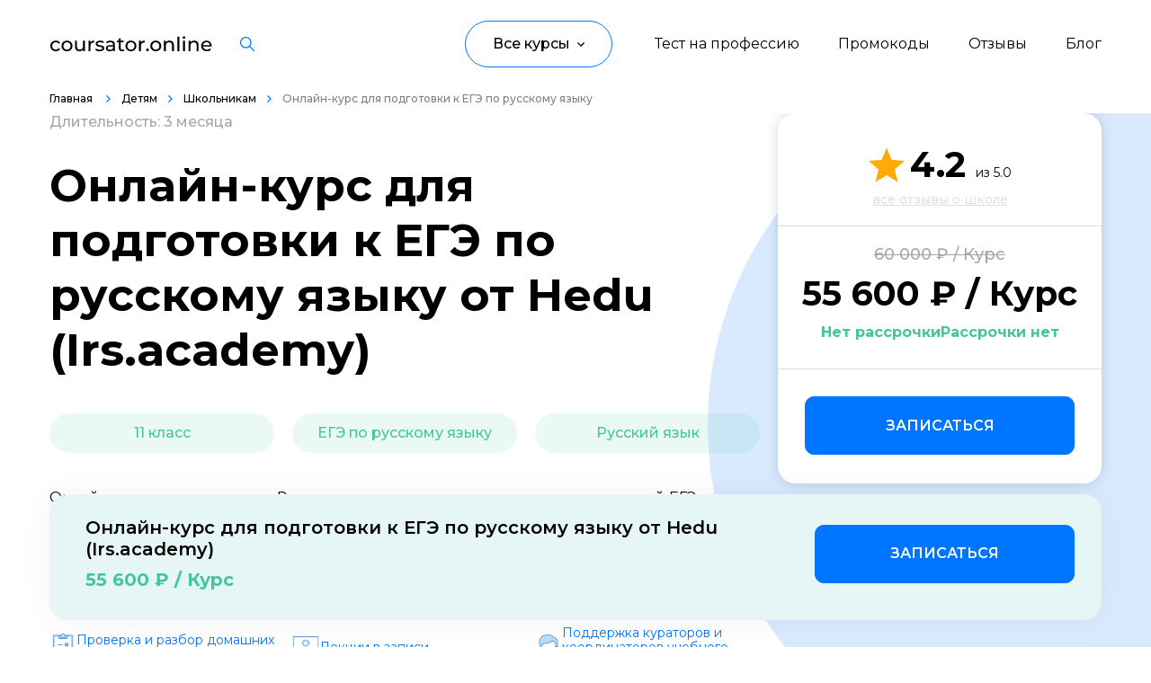

--- FILE ---
content_type: text/html; charset=UTF-8
request_url: https://coursator.online/courses/onlajn-kurs-dlya-podgotovki-k-ege-po-russkomu-yazyku/
body_size: 20834
content:

<!DOCTYPE html>
<html lang="ru">
    <head>
        <meta charset="UTF-8">
        <meta name="viewport" content="width=device-width, initial-scale=1.0">

        <title> Онлайн-курс для подготовки к ЕГЭ по русскому языку от Hedu (Irs.academy) за 55600₽ | Coursator.online </title>

                <link rel="shortcut icon" href="/coursator-32x32.jpg" type="image/svg+xml">

                                <meta name="description" content="Онлайн-курс для подготовки к ЕГЭ по русскому языку начало 25.01.2026 длительностью 3 месяца от Hedu (Irs.academy) за 55600₽. Вы получите навыки 11 класс,ЕГЭ по русскому языку,Русский язык,. Курс проходит вебинары | Coursator.online">
<meta name="csrf-param" content="_csrf">
<meta name="csrf-token" content="jqoozq6wGBM5-1E6L6nNpamE9fSHih3qTkwCcvlkxvj5yGe33uEgUAuNFxcW4b36zeCaotPaRJg-P1E7sx22jQ==">

<link href="https://coursator.online/courses/onlajn-kurs-dlya-podgotovki-k-ege-po-russkomu-yazyku/" rel="canonical">
<link href="https://fonts.googleapis.com" rel="preconnect">
<link href="https://fonts.gstatic.com" rel="preconnect" crossorigin="">
<link href="https://fonts.googleapis.com/css2?family=Montserrat:wght@400..700&amp;display=swap" rel="stylesheet">
<link href="/theme/css/style.min.css?v=1703830556" rel="stylesheet">
<link href="/theme/css/course-card.css?v=1706854040" rel="stylesheet">
<link href="/theme/css/category-filter.css?v=1706854040" rel="stylesheet">
<link href="/theme/css/featured-courses.css?v=1707114957" rel="stylesheet">
<link href="/theme/css/site.css?v=1695032322" rel="stylesheet">
<link href="/bundles/site.css?v=1724836934" rel="stylesheet">
<script src="/bundles/site.js?v=1712314598" defer=""></script>    </head>
    <body>
        
        
<header class="header">
    <div class="header_inner">
        <div class="container d-f ai-c jc-sb">
            <a class="header__logo d-f ai-c" href="/">
                <img class="header__logo-img" src="/theme/images/content/logo.svg" alt="" />
            </a>

            
<div class="header__search search">
    <dialog-trigger class="icon-button" data-target="search-dialog" title="Искать…">
        <svg xmlns="http://www.w3.org/2000/svg" width="16" height="16" viewBox="0 0 16 16" fill="none">
    <path fill-rule="evenodd" clip-rule="evenodd" d="M0 6.3261C0 9.81432 2.83776 12.6522 6.32581 12.6522C7.84254 12.6522 9.23631 12.1156 10.3273 11.2223L14.9194 15.8147C14.9781 15.8735 15.0478 15.9201 15.1245 15.952C15.2013 15.9838 15.2836 16.0001 15.3667 16C15.4919 16.0003 15.6144 15.9634 15.7186 15.8939C15.8228 15.8244 15.904 15.7256 15.9519 15.6099C15.9998 15.4942 16.0123 15.3668 15.9877 15.244C15.9631 15.1212 15.9026 15.0085 15.8139 14.9201L11.2217 10.3278C12.115 9.23676 12.6516 7.84292 12.6516 6.3261C12.6516 2.83789 9.81386 0 6.32581 0C2.83776 0 0 2.83789 0 6.3261ZM1.26516 6.3261C1.26516 3.53566 3.53549 1.26522 6.32581 1.26522C9.11675 1.26522 11.3865 3.53566 11.3865 6.3261C11.3865 9.11655 9.11612 11.387 6.32581 11.387C3.53549 11.387 1.26516 9.11655 1.26516 6.3261Z" fill="currentcolor" />
</svg>    </dialog-trigger>

    <search-dialog class="modal-dialog" id="search-dialog" hidden>
        <form class="modal-dialog__content search-form">
            <course-search class="combo-box _emphasis" data-reach-goal="search_header">
                <span class="combo-box__icon icon">
                    <svg width="20" height="21" fill="none" xmlns="http://www.w3.org/2000/svg">
    <path fill-rule="evenodd" clip-rule="evenodd" d="M8.665 0C3.869 0 0 3.927 0 8.747s3.869 8.746 8.665 8.746c4.796 0 8.664-3.926 8.664-8.746a8.79 8.79 0 00-2.534-6.181A8.624 8.624 0 008.666 0zM2.09 8.747c0-3.687 2.954-6.657 6.575-6.657 1.74 0 3.41.699 4.645 1.946a6.699 6.699 0 011.93 4.71c0 3.688-2.955 6.657-6.575 6.657S2.09 12.433 2.09 8.747zm15.021 6.898a1.045 1.045 0 10-1.478 1.478l2.583 2.583a1.045 1.045 0 101.478-1.478l-2.583-2.583z" fill="currentcolor"/>
</svg>                </span>
                <input class="combo-box__input" placeholder="Начните печатать…" autofocus />
                <list-box class="combo-box__menu list-box" data-empty="Ничего не найдено" hidden></list-box>
            </course-search>

            <div class="search-form__query-list">
                <button class="text-button _small">Программирование</button>
                <button class="text-button _small">Управление</button>
                <button class="text-button _small">Дизайн</button>
                <button class="text-button _small">Маркетинг</button>
                <button class="text-button _small">Аналитика</button>
                <button class="text-button _small">Контент</button>
                <button class="text-button _small">Язык</button>
                <button class="text-button _small">Детям</button>
                <button class="text-button _small">Для детей</button>
                <button class="text-button _small">Бизнес</button>
                <button class="text-button _small">Финансы</button>
            </div>

            <button class="modal-dialog__close-button icon-button" type="reset" title="Закрыть">
                <svg xmlns="http://www.w3.org/2000/svg" width="24" height="24" viewBox="0 0 24 24" fill="none">
    <path d="M18 6L6 18M6 6l12 12" stroke="currentcolor" stroke-width="2" stroke-linecap="round" stroke-linejoin="round" />
</svg>            </button>
        </form>
    </search-dialog>
    
</div>
            <nav class="header-nav d-f ai-c" data-evnt-hdr-nv="">
                
                <div class="header__links d-f">
                    
            <a class="header__links-element hvr-lnk" href="/quiz/test-na-opredelenie-napravleniya/">Тест на профессию</a>            <a class="header__links-element hvr-lnk" href="https://coursator.online/promokodi/">Промокоды</a>            <a class="header__links-element hvr-lnk" href="/school/">Отзывы</a>            <a class="header__links-element hvr-lnk" href="/blog/">Блог</a>    
                </div>

                <div class="header__button" data-evnt-hdr-btn="">
                   
    <button class="header__button-head d-f ai-c" data-evnt-hdr-btn-elmnt="">
        <span class="header__button-head-text">Все курсы</span>
        <img class="header__button-head-icon icon-size"
             src="/theme/images/icons/arrow-up-black.svg"
             alt=""
             loading="lazy" />
    </button>

    <div class="header__button-modal d-f" data-evnt-hdr-btn-mdl="">
        <div class="header__button-modal-left" data-evnt-hdr-btn-mdl-innr="">
                                                                    <button class="header__button-modal-button d-f ai-c jc-sb hvr-lnk" data-number-nav="23">
                                <span class="header__button-modal-button-text">
                                   Программирование                                </span>
                                                    <svg class="header__button-modal-button-icon" width="5" height="8" viewBox="0 0 5 8" fill="none" xmlns="http://www.w3.org/2000/svg">
                                <path d="M0 7.06L3.05333 4L0 0.94L0.94 4.76837e-07L4.94 4L0.94 8L0 7.06Z" fill="#0075FF"></path>
                            </svg>
                                            </button>
                                                                            <button class="header__button-modal-button d-f ai-c jc-sb hvr-lnk" data-number-nav="26">
                                <span class="header__button-modal-button-text">
                                   Управление                                </span>
                                                    <svg class="header__button-modal-button-icon" width="5" height="8" viewBox="0 0 5 8" fill="none" xmlns="http://www.w3.org/2000/svg">
                                <path d="M0 7.06L3.05333 4L0 0.94L0.94 4.76837e-07L4.94 4L0.94 8L0 7.06Z" fill="#0075FF"></path>
                            </svg>
                                            </button>
                                                                            <button class="header__button-modal-button d-f ai-c jc-sb hvr-lnk" data-number-nav="28">
                                <span class="header__button-modal-button-text">
                                   Дизайн                                </span>
                                                    <svg class="header__button-modal-button-icon" width="5" height="8" viewBox="0 0 5 8" fill="none" xmlns="http://www.w3.org/2000/svg">
                                <path d="M0 7.06L3.05333 4L0 0.94L0.94 4.76837e-07L4.94 4L0.94 8L0 7.06Z" fill="#0075FF"></path>
                            </svg>
                                            </button>
                                                                            <button class="header__button-modal-button d-f ai-c jc-sb hvr-lnk" data-number-nav="36">
                                <span class="header__button-modal-button-text">
                                   Маркетинг                                </span>
                                                    <svg class="header__button-modal-button-icon" width="5" height="8" viewBox="0 0 5 8" fill="none" xmlns="http://www.w3.org/2000/svg">
                                <path d="M0 7.06L3.05333 4L0 0.94L0.94 4.76837e-07L4.94 4L0.94 8L0 7.06Z" fill="#0075FF"></path>
                            </svg>
                                            </button>
                                                                            <button class="header__button-modal-button d-f ai-c jc-sb hvr-lnk" data-number-nav="37">
                                <span class="header__button-modal-button-text">
                                   Аналитика                                </span>
                                                    <svg class="header__button-modal-button-icon" width="5" height="8" viewBox="0 0 5 8" fill="none" xmlns="http://www.w3.org/2000/svg">
                                <path d="M0 7.06L3.05333 4L0 0.94L0.94 4.76837e-07L4.94 4L0.94 8L0 7.06Z" fill="#0075FF"></path>
                            </svg>
                                            </button>
                                                                            <button class="header__button-modal-button d-f ai-c jc-sb hvr-lnk" data-number-nav="38">
                                <span class="header__button-modal-button-text">
                                   Создание контента                                </span>
                                                    <svg class="header__button-modal-button-icon" width="5" height="8" viewBox="0 0 5 8" fill="none" xmlns="http://www.w3.org/2000/svg">
                                <path d="M0 7.06L3.05333 4L0 0.94L0.94 4.76837e-07L4.94 4L0.94 8L0 7.06Z" fill="#0075FF"></path>
                            </svg>
                                            </button>
                                                                            <button class="header__button-modal-button d-f ai-c jc-sb hvr-lnk" data-number-nav="354">
                                <span class="header__button-modal-button-text">
                                   Иностранные языки                                </span>
                                                    <svg class="header__button-modal-button-icon" width="5" height="8" viewBox="0 0 5 8" fill="none" xmlns="http://www.w3.org/2000/svg">
                                <path d="M0 7.06L3.05333 4L0 0.94L0.94 4.76837e-07L4.94 4L0.94 8L0 7.06Z" fill="#0075FF"></path>
                            </svg>
                                            </button>
                                                                            <button class="header__button-modal-button d-f ai-c jc-sb hvr-lnk" data-number-nav="370">
                                <span class="header__button-modal-button-text">
                                   Детям                                </span>
                                                    <svg class="header__button-modal-button-icon" width="5" height="8" viewBox="0 0 5 8" fill="none" xmlns="http://www.w3.org/2000/svg">
                                <path d="M0 7.06L3.05333 4L0 0.94L0.94 4.76837e-07L4.94 4L0.94 8L0 7.06Z" fill="#0075FF"></path>
                            </svg>
                                            </button>
                                                                            <button class="header__button-modal-button d-f ai-c jc-sb hvr-lnk" data-number-nav="416">
                                <span class="header__button-modal-button-text">
                                   Образ жизни                                </span>
                                                    <svg class="header__button-modal-button-icon" width="5" height="8" viewBox="0 0 5 8" fill="none" xmlns="http://www.w3.org/2000/svg">
                                <path d="M0 7.06L3.05333 4L0 0.94L0.94 4.76837e-07L4.94 4L0.94 8L0 7.06Z" fill="#0075FF"></path>
                            </svg>
                                            </button>
                                                                            <button class="header__button-modal-button d-f ai-c jc-sb hvr-lnk" data-number-nav="419">
                                <span class="header__button-modal-button-text">
                                   Бизнес и финансы                                </span>
                                                    <svg class="header__button-modal-button-icon" width="5" height="8" viewBox="0 0 5 8" fill="none" xmlns="http://www.w3.org/2000/svg">
                                <path d="M0 7.06L3.05333 4L0 0.94L0.94 4.76837e-07L4.94 4L0.94 8L0 7.06Z" fill="#0075FF"></path>
                            </svg>
                                            </button>
                                                                            <button class="header__button-modal-button d-f ai-c jc-sb hvr-lnk" data-number-nav="913">
                                <span class="header__button-modal-button-text">
                                   Спорт                                </span>
                                                    <svg class="header__button-modal-button-icon" width="5" height="8" viewBox="0 0 5 8" fill="none" xmlns="http://www.w3.org/2000/svg">
                                <path d="M0 7.06L3.05333 4L0 0.94L0.94 4.76837e-07L4.94 4L0.94 8L0 7.06Z" fill="#0075FF"></path>
                            </svg>
                                            </button>
                                                                            <button class="header__button-modal-button d-f ai-c jc-sb hvr-lnk" data-number-nav="924">
                                <span class="header__button-modal-button-text">
                                   Саморазвитие                                </span>
                                                    <svg class="header__button-modal-button-icon" width="5" height="8" viewBox="0 0 5 8" fill="none" xmlns="http://www.w3.org/2000/svg">
                                <path d="M0 7.06L3.05333 4L0 0.94L0.94 4.76837e-07L4.94 4L0.94 8L0 7.06Z" fill="#0075FF"></path>
                            </svg>
                                            </button>
                                                                            <button class="header__button-modal-button d-f ai-c jc-sb hvr-lnk" data-number-nav="1083">
                                <span class="header__button-modal-button-text">
                                   Другое                                </span>
                                                    <svg class="header__button-modal-button-icon" width="5" height="8" viewBox="0 0 5 8" fill="none" xmlns="http://www.w3.org/2000/svg">
                                <path d="M0 7.06L3.05333 4L0 0.94L0.94 4.76837e-07L4.94 4L0.94 8L0 7.06Z" fill="#0075FF"></path>
                            </svg>
                                            </button>
                                                                            <button class="header__button-modal-button d-f ai-c jc-sb hvr-lnk" data-number-nav="1212">
                                <span class="header__button-modal-button-text">
                                   Рукоделие                                </span>
                                                    <svg class="header__button-modal-button-icon" width="5" height="8" viewBox="0 0 5 8" fill="none" xmlns="http://www.w3.org/2000/svg">
                                <path d="M0 7.06L3.05333 4L0 0.94L0.94 4.76837e-07L4.94 4L0.94 8L0 7.06Z" fill="#0075FF"></path>
                            </svg>
                                            </button>
                                                                                            </div>
                                            
                                    <div class="header__button-modal-right" data-number-modal="23">
                    <button class="header__button-modal-right-back d-f ai-c" data-evnt-hdr-btn-bck="data-evnt-hdr-btn-bck">
                        <img class="header__button-modal-right-back-icon icon-size"
                             src="/theme/images/icons/arrow-left-blue.svg"
                             alt=""
                             loading="lazy" />
                        <span class="header__button-modal-right-back-text">Назад</span>
                    </button>
                        <div class="header__button-modal-right-inner">
                                                    <a class="header__button-modal-link hvr-lnk" href="/courses-category/programmirovanie/">Все курсы</a>                                                                        <a class="header__button-modal-link hvr-lnk" href="/courses-category/web-razrabotka/">Web-разработка</a>                                                                                                <a class="header__button-modal-link hvr-lnk" href="/courses-category/python-razrabotka/">Python-разработка</a>                                                                                                <a class="header__button-modal-link hvr-lnk" href="/courses-category/mobilnaya-razrabotka/">Мобильная разработка</a>                                                                                                <a class="header__button-modal-link hvr-lnk" href="/courses-category/javascript-razrabotka/">JavaScript-разработка</a>                                                                                                <a class="header__button-modal-link hvr-lnk" href="/courses-category/frontend-razrabotka/">Frontend-разработка</a>                                                                                                <a class="header__button-modal-link hvr-lnk" href="/courses-category/razrabotka-igr/">Разработка игр</a>                                                                                                <a class="header__button-modal-link hvr-lnk" href="/courses-category/sistemnoe-administrirovanie/">Системное администрирование</a>                                                                                                <a class="header__button-modal-link hvr-lnk" href="/courses-category/java-razrabotka/">Java-разработка</a>                                                                                                <a class="header__button-modal-link hvr-lnk" href="/courses-category/android-razrabotka/">Android-разработка</a>                                                                                                <a class="header__button-modal-link hvr-lnk" href="/courses-category/php-razrabotka/">PHP-разработка</a>                                                                                                <a class="header__button-modal-link hvr-lnk" href="/courses-category/verstka-na-html-css/">Верстка на HTML/CSS</a>                                                                                                <a class="header__button-modal-link hvr-lnk" href="/courses-category/devops/">DevOps</a>                                                                                                <a class="header__button-modal-link hvr-lnk" href="/courses-category/qa-testirovanie/">QA-тестирование</a>                                                                                                <a class="header__button-modal-link hvr-lnk" href="/courses-category/ios-razrabotka/">IOS-разработка</a>                                                                                                <a class="header__button-modal-link hvr-lnk" href="/courses-category/razrabotka-igr-na-unity/">Разработка игр на Unity</a>                                                                                                <a class="header__button-modal-link hvr-lnk" href="/courses-category/razrabotka-na-c/">Разработка на C#</a>                                                                                                <a class="header__button-modal-link hvr-lnk" href="/courses-category/informazionnaya-bezopasnost/">Информационная безопасность</a>                                                                                                <a class="header__button-modal-link hvr-lnk" href="/courses-category/razrabotka-na-c-plus-plus/">Разработка на C++</a>                                                                                                <a class="header__button-modal-link hvr-lnk" href="/courses-category/razrabotka-na-kotlin/">Разработка на Kotlin</a>                                                                                                <a class="header__button-modal-link hvr-lnk" href="/courses-category/razrabotka-igr-na-unreal-engine/">Разработка игр на Unreal Engine</a>                                                                                                <a class="header__button-modal-link hvr-lnk" href="/courses-category/razrabotka-na-swift/">Разработка на Swift</a>                                                                                                <a class="header__button-modal-link hvr-lnk" href="/courses-category/framework-laravel/">Фреймворк Laravel</a>                                                                                                <a class="header__button-modal-link hvr-lnk" href="/courses-category/golang-razrabotka/">Golang-разработка</a>                                                                                                <a class="header__button-modal-link hvr-lnk" href="/courses-category/vr-ar-razrabotka/">VR/AR разработка</a>                                                                                                <a class="header__button-modal-link hvr-lnk" href="/courses-category/1s-razrabotka/">1C-разработка</a>                                                                                                <a class="header__button-modal-link hvr-lnk" href="/courses-category/frejmvork-reactjs/">Фреймворк React.JS</a>                                                                                                <a class="header__button-modal-link hvr-lnk" href="/courses-category/frejmvork-spring/">Фреймворк Spring</a>                                                                                                <a class="header__button-modal-link hvr-lnk" href="/courses-category/frejmvork-django/">Фреймворк Django</a>                                                                                                <a class="header__button-modal-link hvr-lnk" href="/courses-category/frejmvork-node-js/">Фреймворк Node.JS</a>                                                                                                <a class="header__button-modal-link hvr-lnk" href="/courses-category/rabota-s-git/">Работа с GIT</a>                                                                                                <a class="header__button-modal-link hvr-lnk" href="/courses-category/frejmvork-flutter/">Фреймворк Flutter</a>                                                                                                <a class="header__button-modal-link hvr-lnk" href="/courses-category/algoritmy-i-struktury-dannyh/">Алгоритмы и структуры данных</a>                                                                                                <a class="header__button-modal-link hvr-lnk" href="/courses-category/oop/">ООП</a>                                                                                                <a class="header__button-modal-link hvr-lnk" href="/courses-category/programmirovanie-s-nulya/">Программирование с нуля</a>                                                                                                <a class="header__button-modal-link hvr-lnk" href="/courses-category/programmirovanie-s-trudoustrojstvom/">Программирование с трудоустройством</a>                                                                                                <a class="header__button-modal-link hvr-lnk" href="/courses-category/docker/">Docker</a>                                                                                                <a class="header__button-modal-link hvr-lnk" href="/courses-category/rabota-s-ansible/">Работа с Ansible</a>                                                                                                <a class="header__button-modal-link hvr-lnk" href="/courses-category/kubernetes/">Kubernetes</a>                                                                                                <a class="header__button-modal-link hvr-lnk" href="/courses-category/backend-razrabotka/">Backend-разработка</a>                                                                                                <a class="header__button-modal-link hvr-lnk" href="/courses-category/no-code-razrabotka/">No-code разработка</a>                                                                                                <a class="header__button-modal-link hvr-lnk" href="/courses-category/web-razrabotka-na-tilde/">Создание сайтов на тильде</a>                                                                                                <a class="header__button-modal-link hvr-lnk" href="/courses-category/symfony/">Symfony</a>                                                                                                <a class="header__button-modal-link hvr-lnk" href="/courses-category/robototehnika/">Робототехника и мехатроника</a>                                                                                                <a class="header__button-modal-link hvr-lnk" href="/courses-category/ruchnoe-testirovanie/">Ручное тестирование</a>                                                                                                <a class="header__button-modal-link hvr-lnk" href="/courses-category/scala/">Scala</a>                                                                                                <a class="header__button-modal-link hvr-lnk" href="/courses-category/sql/">SQL</a>                                                                                                <a class="header__button-modal-link hvr-lnk" href="/courses-category/yazyki/">Языки программирования</a>                                                                                                <a class="header__button-modal-link hvr-lnk" href="/courses-category/testirovschik-igr/">Тестировщик игр</a>                                                                                                <a class="header__button-modal-link hvr-lnk" href="/courses-category/typescript/">TypeScript</a>                                                                                                <a class="header__button-modal-link hvr-lnk" href="/courses-category/postgresql/">PostgreSQL</a>                                                                                                <a class="header__button-modal-link hvr-lnk" href="/courses-category/vba/">VBA Excel</a>                                                                                                <a class="header__button-modal-link hvr-lnk" href="/courses-category/prikladnye-programmy/">Работа с офисными программами</a>                                                                                                <a class="header__button-modal-link hvr-lnk" href="/courses-category/junit/">JUnit</a>                                                                                                <a class="header__button-modal-link hvr-lnk" href="/courses-category/programmirovaniya-dronov/">Программирование дронов</a>                                                                                                <a class="header__button-modal-link hvr-lnk" href="/courses-category/it/">IT-специалист</a>                                                                                                                                            <a class="header__button-modal-link hvr-lnk" href="/courses-category/mysql/">MySQL</a>                                                                                                <a class="header__button-modal-link hvr-lnk" href="/courses-category/inzhener-avtomatizacii/">Инженер по автоматизации</a>                                                                                                <a class="header__button-modal-link hvr-lnk" href="/courses-category/blokchejn-razrabotka/">Блокчейн разработка</a>                                                                                                <a class="header__button-modal-link hvr-lnk" href="/courses-category/bazy-dannyh/">Базы данных</a>                                                                                                <a class="header__button-modal-link hvr-lnk" href="/courses-category/asp-net/">ASP.NET Core</a>                                                                                                <a class="header__button-modal-link hvr-lnk" href="/courses-category/angular/">Angular</a>                                                                                                <a class="header__button-modal-link hvr-lnk" href="/courses-category/bitriks/">Битрикс</a>                                                                                                <a class="header__button-modal-link hvr-lnk" href="/courses-category/wordpress/">Wordpress</a>                                                                                                <a class="header__button-modal-link hvr-lnk" href="/courses-category/terraform/">Terraform</a>                                                                                                <a class="header__button-modal-link hvr-lnk" href="/courses-category/ruby/">Ruby</a>                                                                                                <a class="header__button-modal-link hvr-lnk" href="/courses-category/vue-js/">Vue JS</a>                                                                                                <a class="header__button-modal-link hvr-lnk" href="/courses-category/fullstack-razrabotka/">Fullstack-разработка</a>                                                                                                <a class="header__button-modal-link hvr-lnk" href="/courses-category/ci-cd/">CI CD</a>                                                                </div>
                    </div>
                                                            
                                    <div class="header__button-modal-right" data-number-modal="26">
                    <button class="header__button-modal-right-back d-f ai-c" data-evnt-hdr-btn-bck="data-evnt-hdr-btn-bck">
                        <img class="header__button-modal-right-back-icon icon-size"
                             src="/theme/images/icons/arrow-left-blue.svg"
                             alt=""
                             loading="lazy" />
                        <span class="header__button-modal-right-back-text">Назад</span>
                    </button>
                        <div class="header__button-modal-right-inner">
                                                    <a class="header__button-modal-link hvr-lnk" href="/courses-category/upravlenie/">Все курсы</a>                                                                        <a class="header__button-modal-link hvr-lnk" href="/courses-category/product-menedzhment/">Product-менеджмент</a>                                                                                                <a class="header__button-modal-link hvr-lnk" href="/courses-category/project-menedzhment/">Project-менеджмент</a>                                                                                                <a class="header__button-modal-link hvr-lnk" href="/courses-category/upravlenie-razrabotkoy-i-it/">Управление разработкой и IT</a>                                                                                                <a class="header__button-modal-link hvr-lnk" href="/courses-category/finansy-dlya-rukovoditelej/">Финансы для руководителей</a>                                                                                                <a class="header__button-modal-link hvr-lnk" href="/courses-category/rukovodstvo-marketingom/">Руководство маркетингом</a>                                                                                                <a class="header__button-modal-link hvr-lnk" href="/courses-category/zapusk-startapov/">Запуск стартапов</a>                                                                                                <a class="header__button-modal-link hvr-lnk" href="/courses-category/upravlenie-prodazhami/">Управление продажами</a>                                                                                                <a class="header__button-modal-link hvr-lnk" href="/courses-category/juridicheskie-aspekty-biznesa/">Юридические аспекты бизнеса</a>                                                                                                <a class="header__button-modal-link hvr-lnk" href="/courses-category/upravlenie-obrazovatelnymi-proektami/">Управление образовательными проектами</a>                                                                                                <a class="header__button-modal-link hvr-lnk" href="/courses-category/upravlenie-v-dizajne/">Управление в дизайне</a>                                                                                                <a class="header__button-modal-link hvr-lnk" href="/courses-category/it-rekrutment/">IT-рекрутмент</a>                                                                                                <a class="header__button-modal-link hvr-lnk" href="/courses-category/menedzhment-v-industrii-krasoty/">Менеджмент в индустрии красоты</a>                                                                                                <a class="header__button-modal-link hvr-lnk" href="/courses-category/upravlenie-v-smm/">Управление в SMM</a>                                                                                                <a class="header__button-modal-link hvr-lnk" href="/courses-category/brend-menedzhment/">Бренд-менеджмент</a>                                                                                                <a class="header__button-modal-link hvr-lnk" href="/courses-category/event-menedzhment/">Event-менеджмент</a>                                                                                                <a class="header__button-modal-link hvr-lnk" href="/courses-category/tajm-menedzhment/">Тайм-менеджмент</a>                                                                                                <a class="header__button-modal-link hvr-lnk" href="/courses-category/prodjusirovanie/">Продюсирование</a>                                                                                                <a class="header__button-modal-link hvr-lnk" href="/courses-category/dokumentooborot/">Документооборот</a>                                                                                                <a class="header__button-modal-link hvr-lnk" href="/courses-category/logistika/">Логистика</a>                                                                                                <a class="header__button-modal-link hvr-lnk" href="/courses-category/povyshenie-kvalifikacii-upravleniya/">Повышение квалификации управления</a>                                                                                                <a class="header__button-modal-link hvr-lnk" href="/courses-category/upravlenie-predpriyatiem/">Управление предприятием</a>                                                                                                <a class="header__button-modal-link hvr-lnk" href="/courses-category/upravlenie-riskami/">Управление рисками</a>                                                                                                <a class="header__button-modal-link hvr-lnk" href="/courses-category/upravlenie-komandami/">Управление командами</a>                                                                                                <a class="header__button-modal-link hvr-lnk" href="/courses-category/onlajn-prepodavatel/">Онлайн-преподаватель</a>                                                                                                <a class="header__button-modal-link hvr-lnk" href="/courses-category/pomoschnik-rukovoditelya/">Помощник руководителя</a>                                                                                                <a class="header__button-modal-link hvr-lnk" href="/courses-category/mini-mba/">Мини-MBA</a>                                                                                                <a class="header__button-modal-link hvr-lnk" href="/courses-category/muzykalnyj-menedzhment/">Музыкальный менеджмент</a>                                                                                                <a class="header__button-modal-link hvr-lnk" href="/courses-category/obuchenie-personala/">Обучение персонала</a>                                                                                                <a class="header__button-modal-link hvr-lnk" href="/courses-category/operatsionnyj-menedzhment/">Операционный менеджмент</a>                                                                                                <a class="header__button-modal-link hvr-lnk" href="/courses-category/sportivnyj-menedzhment/">Спортивный менеджмент</a>                                                                                                <a class="header__button-modal-link hvr-lnk" href="/courses-category/rabota-s-klientami/">Работа с клиентами</a>                                                                                                <a class="header__button-modal-link hvr-lnk" href="/courses-category/restorannyj-biznes/">Ресторанный бизнес</a>                                                                                                <a class="header__button-modal-link hvr-lnk" href="/courses-category/tovaroved/">Товаровед</a>                                                                                                <a class="header__button-modal-link hvr-lnk" href="/courses-category/menedzher-po-turizmu/">Менеджер по туризму</a>                                                                                                <a class="header__button-modal-link hvr-lnk" href="/courses-category/tsifrovaya-transformatsiya/">Цифровая трансформация</a>                                                                                                <a class="header__button-modal-link hvr-lnk" href="/courses-category/unit-ekonomika/">Юнит-экономика</a>                                                                                                <a class="header__button-modal-link hvr-lnk" href="/courses-category/menedzhment-v-obrazovanii/">Менеджмент в образовании</a>                                                                                                <a class="header__button-modal-link hvr-lnk" href="/courses-category/antikrizisnoe-upravlenie/">Антикризисное управление</a>                                                                                                <a class="header__button-modal-link hvr-lnk" href="/courses-category/menedzher-marketplejsov/">Менеджер маркетплейсов</a>                                                                                                <a class="header__button-modal-link hvr-lnk" href="/courses-category/klientskij-servis/">Клиентский сервис</a>                                                                                                <a class="header__button-modal-link hvr-lnk" href="/courses-category/kanban/"> Kanban</a>                                                                                                <a class="header__button-modal-link hvr-lnk" href="/courses-category/kadrovoe-deloproizvodstvo/">Кадровое делопроизводство</a>                                                                                                <a class="header__button-modal-link hvr-lnk" href="/courses-category/goszakupki-i-tendery/">Госзакупки и тендеры</a>                                                                                                <a class="header__button-modal-link hvr-lnk" href="/courses-category/gejmifikatsiya/">Геймификация</a>                                                                                                <a class="header__button-modal-link hvr-lnk" href="/courses-category/gostinichnyj-biznes/">Гостиничный бизнес</a>                                                                                                <a class="header__button-modal-link hvr-lnk" href="/courses-category/finansovyj-direktor/">Финансовый директор</a>                                                                                                <a class="header__button-modal-link hvr-lnk" href="/courses-category/direktor-po-personalu/">Директор по персоналу</a>                                                                                                <a class="header__button-modal-link hvr-lnk" href="/courses-category/bim-menedzher/">BIM-менеджмент</a>                                                                                                <a class="header__button-modal-link hvr-lnk" href="/courses-category/b2b-prodazhi/">B2B-продажи</a>                                                                                                <a class="header__button-modal-link hvr-lnk" href="/courses-category/upravlenie-po-agile-i-scrum/">Управление по Agile и Scrum</a>                                                                                                <a class="header__button-modal-link hvr-lnk" href="/courses-category/administrator-salona-krasoty/">Администратор салона красоты</a>                                                                                                <a class="header__button-modal-link hvr-lnk" href="/courses-category/upravlenie-kachestvom/">Управление качеством</a>                                                                </div>
                    </div>
                                                            
                                    <div class="header__button-modal-right" data-number-modal="28">
                    <button class="header__button-modal-right-back d-f ai-c" data-evnt-hdr-btn-bck="data-evnt-hdr-btn-bck">
                        <img class="header__button-modal-right-back-icon icon-size"
                             src="/theme/images/icons/arrow-left-blue.svg"
                             alt=""
                             loading="lazy" />
                        <span class="header__button-modal-right-back-text">Назад</span>
                    </button>
                        <div class="header__button-modal-right-inner">
                                                    <a class="header__button-modal-link hvr-lnk" href="/courses-category/dizain/">Все курсы</a>                                                                        <a class="header__button-modal-link hvr-lnk" href="/courses-category/otrisovka-illjustracij/">Отрисовка иллюстраций</a>                                                                                                <a class="header__button-modal-link hvr-lnk" href="/courses-category/motion-dizajn/">Motion-дизайн</a>                                                                                                <a class="header__button-modal-link hvr-lnk" href="/courses-category/web-dizajn/">Web-дизайн</a>                                                                                                <a class="header__button-modal-link hvr-lnk" href="/courses-category/graficheskij-dizajn/">Графический дизайн</a>                                                                                                <a class="header__button-modal-link hvr-lnk" href="/courses-category/ux-ui-dizajn/">UX/UI дизайн</a>                                                                                                <a class="header__button-modal-link hvr-lnk" href="/courses-category/3d-modelirovanie/">3D-моделирование</a>                                                                                                <a class="header__button-modal-link hvr-lnk" href="/courses-category/dizajn-intererov/">Дизайн интерьеров</a>                                                                                                <a class="header__button-modal-link hvr-lnk" href="/courses-category/gejmdizajn/">Геймдизайн</a>                                                                                                <a class="header__button-modal-link hvr-lnk" href="/courses-category/adobe-photoshop/">Adobe Photoshop</a>                                                                                                <a class="header__button-modal-link hvr-lnk" href="/courses-category/3d-max/">3D MAX</a>                                                                                                <a class="header__button-modal-link hvr-lnk" href="/courses-category/dizajn-mobilnyh-prilozhenij/">Дизайн мобильных приложений</a>                                                                                                <a class="header__button-modal-link hvr-lnk" href="/courses-category/landshaftnyj-dizajn/">Ландшафтный дизайн</a>                                                                                                <a class="header__button-modal-link hvr-lnk" href="/courses-category/sketching/">Скетчинг</a>                                                                                                <a class="header__button-modal-link hvr-lnk" href="/courses-category/figma/">Figma</a>                                                                                                <a class="header__button-modal-link hvr-lnk" href="/courses-category/adobe-illustrator/">Adobe Illustrator</a>                                                                                                <a class="header__button-modal-link hvr-lnk" href="/courses-category/sozdanie-lendingov/">Создание лендингов</a>                                                                                                <a class="header__button-modal-link hvr-lnk" href="/courses-category/autocad/">AutoCAD</a>                                                                                                <a class="header__button-modal-link hvr-lnk" href="/courses-category/tipografika/">Типографика</a>                                                                                                <a class="header__button-modal-link hvr-lnk" href="/courses-category/archicad/">ArchiCAD</a>                                                                                                <a class="header__button-modal-link hvr-lnk" href="/courses-category/houdini/">Houdini</a>                                                                                                <a class="header__button-modal-link hvr-lnk" href="/courses-category/izobrazitelnoe-iskusstvo/">Изобразительное искусство</a>                                                                                                <a class="header__button-modal-link hvr-lnk" href="/courses-category/kompoziciya/">Композиция</a>                                                                                                <a class="header__button-modal-link hvr-lnk" href="/courses-category/dizajn-dlya-nachinajushhih/">Дизайн для начинающих</a>                                                                                                <a class="header__button-modal-link hvr-lnk" href="/courses-category/dizajn-odezhdy/">Дизайн одежды</a>                                                                                                <a class="header__button-modal-link hvr-lnk" href="/courses-category/dizajn-sredy/">Дизайн среды</a>                                                                                                <a class="header__button-modal-link hvr-lnk" href="/courses-category/vfx/">VFX</a>                                                                                                <a class="header__button-modal-link hvr-lnk" href="/courses-category/vektornaya-grafika/">Векторная графика</a>                                                                                                <a class="header__button-modal-link hvr-lnk" href="/courses-category/substaince-painter/">Substance Painter</a>                                                                                                <a class="header__button-modal-link hvr-lnk" href="/courses-category/risovanie-na-graficheskom-planshete/">Рисование на графическом планшете</a>                                                                                                <a class="header__button-modal-link hvr-lnk" href="/courses-category/revit/">Revit</a>                                                                                                <a class="header__button-modal-link hvr-lnk" href="/courses-category/promyshlennyj-dizajn/">Промышленный дизайн</a>                                                                                                <a class="header__button-modal-link hvr-lnk" href="/courses-category/produktovyj-dizajn/">Продуктовый дизайн</a>                                                                                                <a class="header__button-modal-link hvr-lnk" href="/courses-category/procreate/">Procreate</a>                                                                                                <a class="header__button-modal-link hvr-lnk" href="/courses-category/narrativnyy-dizayn/">Нарративный дизайн</a>                                                                                                <a class="header__button-modal-link hvr-lnk" href="/courses-category/instrumenty/">Инструменты для дизайна</a>                                                                                                <a class="header__button-modal-link hvr-lnk" href="/courses-category/infografika/">Инфографика</a>                                                                                                <a class="header__button-modal-link hvr-lnk" href="/courses-category/dialux/">DIALux</a>                                                                                                <a class="header__button-modal-link hvr-lnk" href="/courses-category/coreldraw/">CorelDraw</a>                                                                                                <a class="header__button-modal-link hvr-lnk" href="/courses-category/chercheniye/">Черчение</a>                                                                                                <a class="header__button-modal-link hvr-lnk" href="/courses-category/cg-risovaniye/">CG-рисование</a>                                                                                                <a class="header__button-modal-link hvr-lnk" href="/courses-category/adobe-animate/">Adobe Animate</a>                                                                                                <a class="header__button-modal-link hvr-lnk" href="/courses-category/adobe-indesign/">Adobe InDesign</a>                                                                                                <a class="header__button-modal-link hvr-lnk" href="/courses-category/3d-vizualizatsiya/">3D-визуализация</a>                                                                                                <a class="header__button-modal-link hvr-lnk" href="/courses-category/3d-dzheneralist/">3D-дженералист</a>                                                                                                <a class="header__button-modal-link hvr-lnk" href="/courses-category/zbrush/">Zbrush</a>                                                                </div>
                    </div>
                                                            
                                    <div class="header__button-modal-right" data-number-modal="36">
                    <button class="header__button-modal-right-back d-f ai-c" data-evnt-hdr-btn-bck="data-evnt-hdr-btn-bck">
                        <img class="header__button-modal-right-back-icon icon-size"
                             src="/theme/images/icons/arrow-left-blue.svg"
                             alt=""
                             loading="lazy" />
                        <span class="header__button-modal-right-back-text">Назад</span>
                    </button>
                        <div class="header__button-modal-right-inner">
                                                    <a class="header__button-modal-link hvr-lnk" href="/courses-category/marketing/">Все курсы</a>                                                                        <a class="header__button-modal-link hvr-lnk" href="/courses-category/smm-prodvizhenie/">SMM-продвижение</a>                                                                                                <a class="header__button-modal-link hvr-lnk" href="/courses-category/internet-marketing/">Интернет-маркетинг</a>                                                                                                <a class="header__button-modal-link hvr-lnk" href="/courses-category/targetirovannaya-reklama/">Таргетированная реклама</a>                                                                                                <a class="header__button-modal-link hvr-lnk" href="/courses-category/seo-prodvizhenie/">SEO-продвижение</a>                                                                                                <a class="header__button-modal-link hvr-lnk" href="/courses-category/prodvizhenie-v-instagram/">Продвижение в Instagram</a>                                                                                                <a class="header__button-modal-link hvr-lnk" href="/courses-category/kontekstnaya-reklama/">Контекстная реклама</a>                                                                                                <a class="header__button-modal-link hvr-lnk" href="/courses-category/pr-menedzhment/">PR-менеджмент</a>                                                                                                <a class="header__button-modal-link hvr-lnk" href="/courses-category/prodvizhenie-video/">Продвижение видео</a>                                                                                                <a class="header__button-modal-link hvr-lnk" href="/courses-category/serm-i-reputaciya/">SERM и репутация</a>                                                                                                <a class="header__button-modal-link hvr-lnk" href="/courses-category/crm-i-email-marketing/">CRM и email-маркетинг</a>                                                                                                <a class="header__button-modal-link hvr-lnk" href="/courses-category/messendzher-marketing-i-chat-boty/">Мессенджер-маркетинг и чат-боты</a>                                                                                                <a class="header__button-modal-link hvr-lnk" href="/courses-category/reklama-u-blogerov/">Реклама у блогеров</a>                                                                                                <a class="header__button-modal-link hvr-lnk" href="/courses-category/marketing-mobilnyh-prilozhenij/">Маркетинг мобильных приложений</a>                                                                                                <a class="header__button-modal-link hvr-lnk" href="/courses-category/google-ads/">Google Ads</a>                                                                                                <a class="header__button-modal-link hvr-lnk" href="/courses-category/yandeks-direkt/">Яндекс.Директ</a>                                                                                                <a class="header__button-modal-link hvr-lnk" href="/courses-category/prodvizhenie-v-tiktok/">Продвижение в TikTok</a>                                                                                                <a class="header__button-modal-link hvr-lnk" href="/courses-category/razvitie-kreativnogo-myshleniya/">Развитие креативного мышления</a>                                                                                                <a class="header__button-modal-link hvr-lnk" href="/courses-category/marketing-s-sertifikatom/">Маркетинг с сертификатом</a>                                                                                                <a class="header__button-modal-link hvr-lnk" href="/courses-category/povyshenie-kvalifikacii-marketing/">Повышение квалификации маркетинг</a>                                                                                                <a class="header__button-modal-link hvr-lnk" href="/courses-category/prodvizhenie-vkontakte/">Продвижение Вконтакте</a>                                                                                                <a class="header__button-modal-link hvr-lnk" href="/courses-category/b2b-marketing/">B2B-маркетинг</a>                                                                                                <a class="header__button-modal-link hvr-lnk" href="/courses-category/komyuniti-menedzhment/">Комьюнити-менеджмент</a>                                                                                                <a class="header__button-modal-link hvr-lnk" href="/courses-category/kontent-menedzhment/">Контент-менеджер</a>                                                                                                <a class="header__button-modal-link hvr-lnk" href="/courses-category/prodvizhenie-na-marketplejsah/">Продвижение на маркетплейсах</a>                                                                                                <a class="header__button-modal-link hvr-lnk" href="/courses-category/sozdanie-chat-botov/">Создание чат-ботов</a>                                                                                                <a class="header__button-modal-link hvr-lnk" href="/courses-category/sozdanie-internet-magazina/">Создание и продвижение интернет-магазина</a>                                                                                                <a class="header__button-modal-link hvr-lnk" href="/courses-category/targeting/">Таргетолог</a>                                                                                                <a class="header__button-modal-link hvr-lnk" href="/courses-category/telegram-marketing/">Телеграм маркетинг</a>                                                                                                <a class="header__button-modal-link hvr-lnk" href="/courses-category/trafik-menedzher/">Трафик-менеджер</a>                                                                                                <a class="header__button-modal-link hvr-lnk" href="/courses-category/youtube/">Продвижение на YouTube</a>                                                                </div>
                    </div>
                                                            
                                    <div class="header__button-modal-right" data-number-modal="37">
                    <button class="header__button-modal-right-back d-f ai-c" data-evnt-hdr-btn-bck="data-evnt-hdr-btn-bck">
                        <img class="header__button-modal-right-back-icon icon-size"
                             src="/theme/images/icons/arrow-left-blue.svg"
                             alt=""
                             loading="lazy" />
                        <span class="header__button-modal-right-back-text">Назад</span>
                    </button>
                        <div class="header__button-modal-right-inner">
                                                    <a class="header__button-modal-link hvr-lnk" href="/courses-category/analitika/">Все курсы</a>                                                                        <a class="header__button-modal-link hvr-lnk" href="/courses-category/finansovaya-analitika/">Финансовая аналитика</a>                                                                                                <a class="header__button-modal-link hvr-lnk" href="/courses-category/rabota-s-excel-i-google-tablicami/">Работа с Excel и Google-таблицами</a>                                                                                                <a class="header__button-modal-link hvr-lnk" href="/courses-category/analitika-dlya-rukovoditelej/">Аналитика для руководителей</a>                                                                                                <a class="header__button-modal-link hvr-lnk" href="/courses-category/rabota-s-prezentaciyami/">Работа с презентациями</a>                                                                                                <a class="header__button-modal-link hvr-lnk" href="/courses-category/marketingovaya-analitika/">Маркетинговая аналитика</a>                                                                                                <a class="header__button-modal-link hvr-lnk" href="/courses-category/web-analitika/">Web-аналитика</a>                                                                                                <a class="header__button-modal-link hvr-lnk" href="/courses-category/big-data/">Big Data</a>                                                                                                <a class="header__button-modal-link hvr-lnk" href="/courses-category/data-science/">Data Science</a>                                                                                                <a class="header__button-modal-link hvr-lnk" href="/courses-category/biznes-analitika/">Бизнес-аналитика</a>                                                                                                <a class="header__button-modal-link hvr-lnk" href="/courses-category/produktovaya-analitika/">Продуктовая аналитика</a>                                                                                                <a class="header__button-modal-link hvr-lnk" href="/courses-category/sistemnaya-analitika/">Системная аналитика</a>                                                                                                <a class="header__button-modal-link hvr-lnk" href="/courses-category/mashinnoe-obuchenie/">Машинное обучение</a>                                                                                                <a class="header__button-modal-link hvr-lnk" href="/courses-category/analitika-na-power-bi/">Аналитика на Power BI</a>                                                                                                <a class="header__button-modal-link hvr-lnk" href="/courses-category/analitika-na-python/">Аналитика на Python</a>                                                                                                <a class="header__button-modal-link hvr-lnk" href="/courses-category/sql-dlya-analiza-dannyh/">SQL для анализа данных</a>                                                                                                <a class="header__button-modal-link hvr-lnk" href="/courses-category/nejronnye-seti/">Нейронные сети</a>                                                                                                <a class="header__button-modal-link hvr-lnk" href="/courses-category/analitika-na-tableau/">Аналитика на Tableau</a>                                                                                                <a class="header__button-modal-link hvr-lnk" href="/courses-category/matematika-dlya-data-science/">Математика для Data Science</a>                                                                                                <a class="header__button-modal-link hvr-lnk" href="/courses-category/data-engineering/">Data Engineering</a>                                                                                                <a class="header__button-modal-link hvr-lnk" href="/courses-category/deep-learning/">Deep Learning</a>                                                                                                <a class="header__button-modal-link hvr-lnk" href="/courses-category/analitika-na-r/">Аналитика на R</a>                                                                                                <a class="header__button-modal-link hvr-lnk" href="/courses-category/iskusstvennyj-intellekt/">Искусственный интеллект</a>                                                                                                <a class="header__button-modal-link hvr-lnk" href="/courses-category/analitik-1s/">Аналитик 1С</a>                                                                                                <a class="header__button-modal-link hvr-lnk" href="/courses-category/analitika-s-nulya/">Аналитика с нуля</a>                                                                                                <a class="header__button-modal-link hvr-lnk" href="/courses-category/investicionnaya-analitika/">Инвестиционная аналитика</a>                                                                                                <a class="header__button-modal-link hvr-lnk" href="/courses-category/vizualizaciya-dannyh/">Визуализация данных</a>                                                                                                <a class="header__button-modal-link hvr-lnk" href="/courses-category/etl/">ETL</a>                                                                                                <a class="header__button-modal-link hvr-lnk" href="/courses-category/ux-analitika/">UX-аналитика</a>                                                                </div>
                    </div>
                                                            
                                    <div class="header__button-modal-right" data-number-modal="38">
                    <button class="header__button-modal-right-back d-f ai-c" data-evnt-hdr-btn-bck="data-evnt-hdr-btn-bck">
                        <img class="header__button-modal-right-back-icon icon-size"
                             src="/theme/images/icons/arrow-left-blue.svg"
                             alt=""
                             loading="lazy" />
                        <span class="header__button-modal-right-back-text">Назад</span>
                    </button>
                        <div class="header__button-modal-right-inner">
                                                    <a class="header__button-modal-link hvr-lnk" href="/courses-category/kontent/">Все курсы</a>                                                                        <a class="header__button-modal-link hvr-lnk" href="/courses-category/kopiraiting/">Копирайтинг</a>                                                                                                <a class="header__button-modal-link hvr-lnk" href="/courses-category/kontent-marketing/">Контент-маркетинг</a>                                                                                                <a class="header__button-modal-link hvr-lnk" href="/courses-category/sozdanie-i-montazh-video/">Создание и монтаж видео</a>                                                                                                <a class="header__button-modal-link hvr-lnk" href="/courses-category/semka-i-obrabotka-foto/">Съемка и обработка фото</a>                                                                                                <a class="header__button-modal-link hvr-lnk" href="/courses-category/3d-animaciya/">3D-анимация</a>                                                                                                <a class="header__button-modal-link hvr-lnk" href="/courses-category/sound-dizajn-i-zvukorezhissura/">Sound-дизайн и звукорежиссура</a>                                                                                                <a class="header__button-modal-link hvr-lnk" href="/courses-category/blogerstvo/">Блогерство</a>                                                                                                <a class="header__button-modal-link hvr-lnk" href="/courses-category/redaktura-tekstov/">Редактура текстов</a>                                                                                                <a class="header__button-modal-link hvr-lnk" href="/courses-category/sozdanie-muzyki/">Создание музыки</a>                                                                                                <a class="header__button-modal-link hvr-lnk" href="/courses-category/adobe-after-effects/">Adobe After Effects</a>                                                                                                <a class="header__button-modal-link hvr-lnk" href="/courses-category/cinema-4d/">Cinema 4D</a>                                                                                                <a class="header__button-modal-link hvr-lnk" href="/courses-category/ableton-live/">Ableton Live</a>                                                                                                <a class="header__button-modal-link hvr-lnk" href="/courses-category/storitelling/">Сторителлинг</a>                                                                                                <a class="header__button-modal-link hvr-lnk" href="/courses-category/2d-hudozhnik/">2d-художник</a>                                                                                                <a class="header__button-modal-link hvr-lnk" href="/courses-category/strimer/">Стример</a>                                                                                                <a class="header__button-modal-link hvr-lnk" href="/courses-category/scenarist/">Сценарист</a>                                                                                                <a class="header__button-modal-link hvr-lnk" href="/courses-category/3d-hudozhnik/">3d-художник</a>                                                                                                <a class="header__button-modal-link hvr-lnk" href="/courses-category/kalligrafiya/">Каллиграфия</a>                                                                </div>
                    </div>
                                                            
                                    <div class="header__button-modal-right" data-number-modal="354">
                    <button class="header__button-modal-right-back d-f ai-c" data-evnt-hdr-btn-bck="data-evnt-hdr-btn-bck">
                        <img class="header__button-modal-right-back-icon icon-size"
                             src="/theme/images/icons/arrow-left-blue.svg"
                             alt=""
                             loading="lazy" />
                        <span class="header__button-modal-right-back-text">Назад</span>
                    </button>
                        <div class="header__button-modal-right-inner">
                                                    <a class="header__button-modal-link hvr-lnk" href="/courses-category/inostrannye-yazyki/">Все курсы</a>                                                                        <a class="header__button-modal-link hvr-lnk" href="/courses-category/anglijskij/">Английский язык</a>                                                                                                <a class="header__button-modal-link hvr-lnk" href="/courses-category/nemeckij-yazyk/">Немецкий язык</a>                                                                                                <a class="header__button-modal-link hvr-lnk" href="/courses-category/ispanskij-yazyk/">Испанский язык</a>                                                                                                <a class="header__button-modal-link hvr-lnk" href="/courses-category/francuzskij-yazyk/">Французский язык</a>                                                                                                <a class="header__button-modal-link hvr-lnk" href="/courses-category/kitajskij-yazyk/">Китайский язык</a>                                                                                                <a class="header__button-modal-link hvr-lnk" href="/courses-category/italyanskij-yazyk/">Итальянский язык</a>                                                                                                <a class="header__button-modal-link hvr-lnk" href="/courses-category/yaponskij-yazyk/">Японский язык</a>                                                                                                <a class="header__button-modal-link hvr-lnk" href="/courses-category/polskij-yazyk/">Польский язык</a>                                                                                                <a class="header__button-modal-link hvr-lnk" href="/courses-category/anglijskij-yazyk-detyam/">Английский язык детям</a>                                                                                                <a class="header__button-modal-link hvr-lnk" href="/courses-category/inostrannye-yazyki-dlya-raboty/">Иностранные языки для работы</a>                                                                                                <a class="header__button-modal-link hvr-lnk" href="/courses-category/povyshenie-kvalifikacii-inyaz/">Повышение квалификации ИнЯз</a>                                                                </div>
                    </div>
                                                            
                                    <div class="header__button-modal-right" data-number-modal="370">
                    <button class="header__button-modal-right-back d-f ai-c" data-evnt-hdr-btn-bck="data-evnt-hdr-btn-bck">
                        <img class="header__button-modal-right-back-icon icon-size"
                             src="/theme/images/icons/arrow-left-blue.svg"
                             alt=""
                             loading="lazy" />
                        <span class="header__button-modal-right-back-text">Назад</span>
                    </button>
                        <div class="header__button-modal-right-inner">
                                                    <a class="header__button-modal-link hvr-lnk" href="/courses-category/detyam/">Все курсы</a>                                                                        <a class="header__button-modal-link hvr-lnk" href="/courses-category/doshkolnikam/">Дошкольникам</a>                                                                                                <a class="header__button-modal-link hvr-lnk" href="/courses-category/podgotovka-k-oge/">Подготовка к ОГЭ</a>                                                                                                <a class="header__button-modal-link hvr-lnk" href="/courses-category/podgotovka-k-ege/">Подготовка к ЕГЭ</a>                                                                                                <a class="header__button-modal-link hvr-lnk" href="/courses-category/programmirovanie-detyam/">Программирование детям</a>                                                                                                <a class="header__button-modal-link hvr-lnk" href="/courses-category/dizajn-detyam/">Дизайн детям</a>                                                                                                <a class="header__button-modal-link hvr-lnk" href="/courses-category/godovye-kursy-dlya-detej/">Годовые курсы для детей</a>                                                                                                <a class="header__button-modal-link hvr-lnk" href="/courses-category/russkij-yazyk/">Русский язык</a>                                                                                                <a class="header__button-modal-link hvr-lnk" href="/courses-category/matematika/">Математика</a>                                                                                                <a class="header__button-modal-link hvr-lnk" href="/courses-category/literatura/">Литература</a>                                                                                                <a class="header__button-modal-link hvr-lnk" href="/courses-category/razvitie/">Развитие</a>                                                                                                <a class="header__button-modal-link hvr-lnk" href="/courses-category/tvorchestvo-2/">Творчество для детей</a>                                                                                                <a class="header__button-modal-link hvr-lnk" href="/courses-category/shkola/">Школьникам</a>                                                                                                <a class="header__button-modal-link hvr-lnk" href="/courses-category/montazh-detyam/">Видеомонтаж детям</a>                                                                                                <a class="header__button-modal-link hvr-lnk" href="/courses-category/html-i-css-dlya-detey/">HTML и CSS для детей</a>                                                                                                <a class="header__button-modal-link hvr-lnk" href="/courses-category/prikladnyye-programmy-dlya-detey/">Прикладные программы для детей</a>                                                                                                <a class="header__button-modal-link hvr-lnk" href="/courses-category/inostrannyye-yazyki-dlya-detey/">Иностранные языки для детей</a>                                                                                                <a class="header__button-modal-link hvr-lnk" href="/courses-category/marketing-2/">Маркетинг для детей</a>                                                                                                <a class="header__button-modal-link hvr-lnk" href="/courses-category/sport-2/">Спорт для детей</a>                                                                </div>
                    </div>
                                                            
                                    <div class="header__button-modal-right" data-number-modal="416">
                    <button class="header__button-modal-right-back d-f ai-c" data-evnt-hdr-btn-bck="data-evnt-hdr-btn-bck">
                        <img class="header__button-modal-right-back-icon icon-size"
                             src="/theme/images/icons/arrow-left-blue.svg"
                             alt=""
                             loading="lazy" />
                        <span class="header__button-modal-right-back-text">Назад</span>
                    </button>
                        <div class="header__button-modal-right-inner">
                                                    <a class="header__button-modal-link hvr-lnk" href="/courses-category/obraz-zhizni/">Все курсы</a>                                                                        <a class="header__button-modal-link hvr-lnk" href="/courses-category/oratorskoe-masterstvo/">Ораторское мастерство</a>                                                                                                <a class="header__button-modal-link hvr-lnk" href="/courses-category/kulinariya/">Кулинария</a>                                                                                                <a class="header__button-modal-link hvr-lnk" href="/courses-category/astrologiya/">Астрология</a>                                                                                                <a class="header__button-modal-link hvr-lnk" href="/courses-category/psihologiya/">Психология</a>                                                                                                <a class="header__button-modal-link hvr-lnk" href="/courses-category/otnosheniya/">Отношения</a>                                                                                                <a class="header__button-modal-link hvr-lnk" href="/courses-category/tvorchestvo/">Творчество</a>                                                                                                <a class="header__button-modal-link hvr-lnk" href="/courses-category/upravlenie-gnevom/">Управление гневом</a>                                                                                                <a class="header__button-modal-link hvr-lnk" href="/courses-category/arhitektura/">Архитектура</a>                                                                                                <a class="header__button-modal-link hvr-lnk" href="/courses-category/frilans/">Фриланс</a>                                                                                                <a class="header__button-modal-link hvr-lnk" href="/courses-category/istoriya/">История</a>                                                                                                <a class="header__button-modal-link hvr-lnk" href="/courses-category/kultura/">Культура</a>                                                                                                <a class="header__button-modal-link hvr-lnk" href="/courses-category/iskusstvo/">Искусство</a>                                                                                                <a class="header__button-modal-link hvr-lnk" href="/courses-category/zdorove-i-uhod-za-soboj/">Здоровье и уход за собой</a>                                                                                                <a class="header__button-modal-link hvr-lnk" href="/courses-category/vospitanie-detej/">Воспитание детей</a>                                                                                                <a class="header__button-modal-link hvr-lnk" href="/courses-category/filosofiya/">Философия</a>                                                                                                <a class="header__button-modal-link hvr-lnk" href="/courses-category/moda/">Мода</a>                                                                                                <a class="header__button-modal-link hvr-lnk" href="/courses-category/religiya/">Религия</a>                                                                </div>
                    </div>
                                                            
                                    <div class="header__button-modal-right" data-number-modal="419">
                    <button class="header__button-modal-right-back d-f ai-c" data-evnt-hdr-btn-bck="data-evnt-hdr-btn-bck">
                        <img class="header__button-modal-right-back-icon icon-size"
                             src="/theme/images/icons/arrow-left-blue.svg"
                             alt=""
                             loading="lazy" />
                        <span class="header__button-modal-right-back-text">Назад</span>
                    </button>
                        <div class="header__button-modal-right-inner">
                                                    <a class="header__button-modal-link hvr-lnk" href="/courses-category/biznes-i-finansy/">Все курсы</a>                                                                        <a class="header__button-modal-link hvr-lnk" href="/courses-category/upravlenie-v-e-commerce/">Управление в e-commerce</a>                                                                                                <a class="header__button-modal-link hvr-lnk" href="/courses-category/buhgalteriya/">Бухгалтерия</a>                                                                                                <a class="header__button-modal-link hvr-lnk" href="/courses-category/lichnye-finansy/">Личные финансы</a>                                                                                                <a class="header__button-modal-link hvr-lnk" href="/courses-category/bjudzhetirovanie/">Бюджетирование</a>                                                                                                <a class="header__button-modal-link hvr-lnk" href="/courses-category/investicii/">Инвестиции</a>                                                                                                <a class="header__button-modal-link hvr-lnk" href="/courses-category/hr-i-upravlenie-personalom/">HR и управление персоналом</a>                                                                                                <a class="header__button-modal-link hvr-lnk" href="/courses-category/upravlenie-biznesom/">Предпринимательство</a>                                                                                                <a class="header__button-modal-link hvr-lnk" href="/courses-category/delovye-kommunikacii/">Деловые коммуникации</a>                                                                                                <a class="header__button-modal-link hvr-lnk" href="/courses-category/ekonomika/">Экономика</a>                                                                                                <a class="header__button-modal-link hvr-lnk" href="/courses-category/trejding/">Трейдинг</a>                                                                                                <a class="header__button-modal-link hvr-lnk" href="/courses-category/finansovoe-modelirovanie/">Финансовое моделирование</a>                                                                                                <a class="header__button-modal-link hvr-lnk" href="/courses-category/forex/">Форекс</a>                                                                                                <a class="header__button-modal-link hvr-lnk" href="/courses-category/glavnyj-buhgalter/">Главный бухгалтер</a>                                                                                                <a class="header__button-modal-link hvr-lnk" href="/courses-category/nalogooblozhenie/">Налоги и налогообложение</a>                                                                                                <a class="header__button-modal-link hvr-lnk" href="/courses-category/msfo/">МСФО</a>                                                                </div>
                    </div>
                                                            
                                    <div class="header__button-modal-right" data-number-modal="913">
                    <button class="header__button-modal-right-back d-f ai-c" data-evnt-hdr-btn-bck="data-evnt-hdr-btn-bck">
                        <img class="header__button-modal-right-back-icon icon-size"
                             src="/theme/images/icons/arrow-left-blue.svg"
                             alt=""
                             loading="lazy" />
                        <span class="header__button-modal-right-back-text">Назад</span>
                    </button>
                        <div class="header__button-modal-right-inner">
                                                    <a class="header__button-modal-link hvr-lnk" href="/courses-category/sport/">Все курсы</a>                                                                        <a class="header__button-modal-link hvr-lnk" href="/courses-category/yoga/">Йога</a>                                                                                                <a class="header__button-modal-link hvr-lnk" href="/courses-category/tantsy/">Танцы</a>                                                                                                <a class="header__button-modal-link hvr-lnk" href="/courses-category/sportivnyj-marketing/">Спортивный маркетинг</a>                                                                                                <a class="header__button-modal-link hvr-lnk" href="/courses-category/shahmaty/">Шахматы</a>                                                                                                <a class="header__button-modal-link hvr-lnk" href="/courses-category/kibersport/">Киберспорт</a>                                                                                                <a class="header__button-modal-link hvr-lnk" href="/courses-category/fitnes-trener/">Фитнес-тренер</a>                                                                </div>
                    </div>
                                                            
                                    <div class="header__button-modal-right" data-number-modal="924">
                    <button class="header__button-modal-right-back d-f ai-c" data-evnt-hdr-btn-bck="data-evnt-hdr-btn-bck">
                        <img class="header__button-modal-right-back-icon icon-size"
                             src="/theme/images/icons/arrow-left-blue.svg"
                             alt=""
                             loading="lazy" />
                        <span class="header__button-modal-right-back-text">Назад</span>
                    </button>
                        <div class="header__button-modal-right-inner">
                                                    <a class="header__button-modal-link hvr-lnk" href="/courses-category/samorazvitie/">Все курсы</a>                                                                        <a class="header__button-modal-link hvr-lnk" href="/courses-category/samoocenka/">Самооценка</a>                                                                                                <a class="header__button-modal-link hvr-lnk" href="/courses-category/netvorking/">Нетворкинг</a>                                                                                                <a class="header__button-modal-link hvr-lnk" href="/courses-category/stress-menedzhment/">Стресс-менеджмент</a>                                                                                                <a class="header__button-modal-link hvr-lnk" href="/courses-category/soft-skills/">Soft-Skills</a>                                                                                                <a class="header__button-modal-link hvr-lnk" href="/courses-category/seksologiya/">Сексология</a>                                                                                                <a class="header__button-modal-link hvr-lnk" href="/courses-category/psikhosomatika/">Психосоматика</a>                                                                                                <a class="header__button-modal-link hvr-lnk" href="/courses-category/proforientatsiya/">Профориентация</a>                                                                                                <a class="header__button-modal-link hvr-lnk" href="/courses-category/nlp/">НЛП</a>                                                                                                <a class="header__button-modal-link hvr-lnk" href="/courses-category/mentalnaya-arifmetika/">Ментальная арифметика</a>                                                                                                <a class="header__button-modal-link hvr-lnk" href="/courses-category/emotsionalnyy-intellekt/">Эмоциональный интеллект</a>                                                                                                <a class="header__button-modal-link hvr-lnk" href="/courses-category/logicheskoe-myshlenie/">Логическое мышление</a>                                                                                                <a class="header__button-modal-link hvr-lnk" href="/courses-category/liderstvo/">Лидерство</a>                                                                                                <a class="header__button-modal-link hvr-lnk" href="/courses-category/kriticheskoe-myshlenie/">Критическое мышление</a>                                                                                                <a class="header__button-modal-link hvr-lnk" href="/courses-category/kouching/">Коучинг</a>                                                                                                <a class="header__button-modal-link hvr-lnk" href="/courses-category/kommunikatsiya/">Коммуникация с людьми и навыки общения</a>                                                                                                <a class="header__button-modal-link hvr-lnk" href="/courses-category/finansovaya-gramotnost/">Финансовая грамотность</a>                                                                                                <a class="header__button-modal-link hvr-lnk" href="/courses-category/vedenie-peregovorov/">Ведение переговоров</a>                                                                </div>
                    </div>
                                                            
                                    <div class="header__button-modal-right" data-number-modal="1083">
                    <button class="header__button-modal-right-back d-f ai-c" data-evnt-hdr-btn-bck="data-evnt-hdr-btn-bck">
                        <img class="header__button-modal-right-back-icon icon-size"
                             src="/theme/images/icons/arrow-left-blue.svg"
                             alt=""
                             loading="lazy" />
                        <span class="header__button-modal-right-back-text">Назад</span>
                    </button>
                        <div class="header__button-modal-right-inner">
                                                    <a class="header__button-modal-link hvr-lnk" href="/courses-category/drugoe/">Все курсы</a>                                                                        <a class="header__button-modal-link hvr-lnk" href="/courses-category/elektronika/">Электроника</a>                                                                                                <a class="header__button-modal-link hvr-lnk" href="/courses-category/metodist/">Методист</a>                                                                                                <a class="header__button-modal-link hvr-lnk" href="/courses-category/mnemotehnika/">Мнемотехника</a>                                                                                                <a class="header__button-modal-link hvr-lnk" href="/courses-category/ohrana-truda/">Охрана труда</a>                                                                                                <a class="header__button-modal-link hvr-lnk" href="/courses-category/pervaya-pomosch/">Первая медицинская помощь</a>                                                                                                <a class="header__button-modal-link hvr-lnk" href="/courses-category/pozharnaya-bezopasnost/">Пожарная безопасность</a>                                                                                                <a class="header__button-modal-link hvr-lnk" href="/courses-category/rieltor/">Риелтор</a>                                                                                                <a class="header__button-modal-link hvr-lnk" href="/courses-category/smetchik/">Сметчик</a>                                                                                                <a class="header__button-modal-link hvr-lnk" href="/courses-category/yurisprudentsiya/">Юриспруденция</a>                                                                                                <a class="header__button-modal-link hvr-lnk" href="/courses-category/zhurnalistika/">Журналистика</a>                                                                                                <a class="header__button-modal-link hvr-lnk" href="/courses-category/astronomiya-2/">Астрономия</a>                                                                </div>
                    </div>
                                                            
                                    <div class="header__button-modal-right" data-number-modal="1212">
                    <button class="header__button-modal-right-back d-f ai-c" data-evnt-hdr-btn-bck="data-evnt-hdr-btn-bck">
                        <img class="header__button-modal-right-back-icon icon-size"
                             src="/theme/images/icons/arrow-left-blue.svg"
                             alt=""
                             loading="lazy" />
                        <span class="header__button-modal-right-back-text">Назад</span>
                    </button>
                        <div class="header__button-modal-right-inner">
                                                    <a class="header__button-modal-link hvr-lnk" href="/courses-category/rukodelie/">Все курсы</a>                                                                        <a class="header__button-modal-link hvr-lnk" href="/courses-category/floristika/">Флористика</a>                                                                                                <a class="header__button-modal-link hvr-lnk" href="/courses-category/krojka-i-shite/">Кройка и шитьё</a>                                                                </div>
                    </div>
                                                                                    </div>
                </div>

            </nav>

            <button class="burger flex-column jc-sb" data-evnt-brgr="">
                <span class="burger__line"></span>
                <span class="burger__line"></span>
                <span class="burger__line"></span>
            </button>
        </div>
    </div>
</header>

<button class="button-up d-f ai-c hvr-lnk" data-event-ftr-up="">
    <span class="button-up__text">В начало</span>
    <img class="button-up__icon icon-size" src="/theme/images/icons/button-up.svg" alt="" loading="lazy" />
</button>
        
<nav class="breadcrumbs container"><a class="breadcrumbs__item" href="/">Главная </a><a class="breadcrumbs__item" href="/courses-category/detyam/">Детям</a><a class="breadcrumbs__item" href="/courses-category/shkola/">Школьникам</a><span class="breadcrumbs__item">Онлайн-курс для подготовки к ЕГЭ по русскому языку</span></nav>        
<main class="main">
    <section class="promo">
        <div class="container">
            <div class="promo__wrapper">
                <div class="promo__wrapper-item">
                    <div class="duration__item">Длительность:
                        3 месяца                    </div>

                    <h1 class="title__item">Онлайн-курс для подготовки к ЕГЭ по русскому языку от Hedu (Irs.academy)</h1>

                    <ul class="subcategories__list">
                                                    <li>
                                <a class="subcategories__link" href="/courses-category/11-klass/">
                                    11 класс                                </a>
                            </li>
                                                    <li>
                                <a class="subcategories__link" href="/courses-category/podgotovka-k-ege-po-russkomu-yazyku/">
                                    ЕГЭ по русскому языку                                </a>
                            </li>
                                                    <li>
                                <a class="subcategories__link" href="/courses-category/russkij-yazyk/">
                                    Русский язык                                </a>
                            </li>
                        
                    </ul>

                    <p class="subtitle__item">Онлайн-курс, после которого Вы успешно справитесь со всеми типами заданий ЕГЭ по русскому языку.</p>

                    <ul class="bonuses__list">


                                                                                    <li class="bonuses__item" style="--icon: url('/images/attribute/fldZ0kB7_qlbJdZ7.png')">
                                                        <p>Домашние задания c проверкой</p>
                            </li>
                                                                                    <li class="bonuses__item" style="--icon: url('/images/attribute/oNvHyYFcPJT8445e.png')">
                                                        <p>Онлайн-лекции</p>
                            </li>
                                                                                    <li class="bonuses__item" style="--icon: url('/images/attribute/_wej8L5usAdYT-8w.png')">
                                                        <p>Консультации с экспертами</p>
                            </li>
                                                                                    <li class="bonuses__item" style="--icon: url('/images/attribute/pM5aw-2HfiNGA-I3.png')">
                                                        <p>Проверка и разбор домашних заданий</p>
                            </li>
                                                                                    <li class="bonuses__item" style="--icon: url('/images/attribute/CW5hjGTLNw6Gmske.png')">
                                                        <p>Лекции в записи</p>
                            </li>
                                                                                    <li class="bonuses__item" style="--icon: url('/images/attribute/QRqIXVscNNqZQjZ7.png')">
                                                        <p>Поддержка кураторов и координаторов учебного процесса</p>
                            </li>
                                                                                    <li class="bonuses__item" style="--icon: url('/images/attribute/9gYa8e2i_TeKXo5J.png')">
                                                        <p>Консультации с наставником</p>
                            </li>
                                                                                    <li class="bonuses__item" style="--icon: url('/images/attribute/zV9iN-ErirAepHUT.png')">
                                                        <p>Бессрочный доступ к учебным материалам</p>
                            </li>
                                                                                    <li class="bonuses__item" style="--icon: url('/images/attribute/tKTB5eCguiKHZeNU.png')">
                                                        <p>Сессии вопросов и ответов</p>
                            </li>
                                                                                    <li class="bonuses__item" style="--icon: url('/images/attribute/K7NCngxXPNA775U3.png')">
                                                        <p>Сертификат или диплом об окончании обучения</p>
                            </li>
                                                                                    <li class="bonuses__item" style="--icon: url('/images/attribute/RAiAwyv3LXpIiV4z.png')">
                                                        <p>Тесты на закрепление материала</p>
                            </li>
                                            </ul>
                </div>

                <div class="promo__wrapper-item">
                    <div class="promo__card">
                        <div class="card__rating">
                            <div class="rating d-f">
                                <svg width="40" height="40" viewbox="0 0 40 39" fill="none" xmlns="http://www.w3.org/2000/svg">
                                    <path d="M19.999 30.4927L7.63788 38.0424L10.9984 23.9525L0 14.5313L14.4367 13.3747L19.999 0L25.5614 13.3747L40 14.5313L28.9997 23.9525L32.36 38.0424L19.999 30.4927Z" fill="#FFAA05"></path>
                                </svg>
                                <div class="rating-text ratingBig">
                                    
                                                                            <p>4.2 <span>из 5.0</span></p>
                                                                        <label>
                                        22 отзыва                                    </label>
                                </div>
                            </div>
                        </div>
                        <div class="card__all-reviews"><a href="/school/hedu-irs-academy/">все отзывы о школе</a></div>
                        <div class="divider"></div>

                        <div class="card__price">
                                                            <span class="card__price-past">60 000 ₽ / Курс</span>
                                                        <span class="card__price-current">55 600 ₽ / Курс</span>
                                                    <span class="card__price-mounth">Нет рассрочкиРассрочки нет</span></div>
                                        <div class="divider"></div>

                    
                    <div class="btn__wrapper-enroll d-f jc-c">
                        <button class="d-f jc-c ai-c btn btn-square btn-blue client-id">Записаться</button>
                    </div>
                </div>
            </div>
        </div>
        </div>
        <div class="promo__circle"></div>
    </section>

    <section class="about" id="about">
        <div class="navigation__btnwrapper">
            <a class="navigation__btnwrapper-item" href="#about">О курсе</a>
                                    <a class="navigation__btnwrapper-item" href="#courses">Курсы</a>
        </div>

        <div class="container">

            
                        <button class="btn btn-square btn-white btn-center about__course-btn client-id">Узнать подробнее о курсе</button>
            <div class="startcards__wrapper">
                <div class="startcards__wrapper-item">
                    <div class="start__wrapper">
                        <div class="start__wrapper-item">Начало</div>
                        <div class="start__wrapper-item">Длительность</div>
                        <div class="start__wrapper-item">Занятия</div>
                    </div>
                    <div class="start__wrapper">
                        <div class="start__wrapper-item">
                            25.01.2026                        </div>
                        <div class="start__wrapper-item">
                            3 месяца                        </div>
                        <div class="start__wrapper-item">1 раз в неделю в удобное время</div>
                    </div>
                </div>
                <div class="startcards__wrapper-item item-format">
                    <div class="format__item">Формат</div>
                    <div class="format__item-text">
                        вебинары                    </div>
                    <div class="format__item">Особенности</div>
                    <div class="format__item-text">
                        По окончанию обучения вы получите сертификат, подтверждающий, что вы прослушали 28 уроков онлайн-курса для подготовки к ЕГЭ по русскому языку.                    </div>
                </div>
            </div>
        </div>
    </section>

    <div class="container">
        <section class="feedback-student" id="feedback">
            <h3 class="ttl-tp-2">Отзывы выпускников о курсах Hedu (Irs.academy)</h3>

                                    <a class="dflt-bttn d-f ai-c jc-c feedback__ui-button s-2 t-dflt pulse" href="#" type="button" data-show-modal="overlay__feedback">
                <span class="dflt-bttn__text">ОСТАВИТЬ ОТЗЫВ</span>
                <svg class="spinner" viewbox="0 0 50 50">
                    <circle class="path" cx="25" cy="25" r="20" fill="none" stroke-width="5"></circle>
                </svg>
            </a>
        </section>
    </div>

    
    <section class="courses" id="courses">
        <div class="container">
            <h2 class="courses__title title-fz28">Другие актуальные курсы</h2>
            <div class="courses__wrapper">
                                    <div class="courses__wrapper-item">
                        <h4 class="course__name">Онлайн-занятия с репетиторами по математике</h4>
                        <div class="price__wrapper">
								<span class="price__wrapper-item">
									5 месяцев								</span>
                            <span class="price__wrapper-item-mounth">
									                                1 290 ₽ / мес</span>
                                                    </div>
                        <div class="divider"> </div>
                        <a class="more__info" href="/courses/onlajn-zanyatiya-s-repetitorami-po-matematike/">Подробнее</a>
                    </div>
                                    <div class="courses__wrapper-item">
                        <h4 class="course__name">Геометрическая оптика</h4>
                        <div class="price__wrapper">
								<span class="price__wrapper-item">
									1 месяц								</span>
                            <span class="price__wrapper-item-mounth">
									                                Нет рассрочки                                                    </div>
                        <div class="divider"> </div>
                        <a class="more__info" href="/courses/geometricheskaya-optika/">Подробнее</a>
                    </div>
                                    <div class="courses__wrapper-item">
                        <h4 class="course__name"></h4>
                        <div class="price__wrapper">
								<span class="price__wrapper-item">
									До 1 месяца								</span>
                            <span class="price__wrapper-item-mounth">
									                                Нет рассрочки                                                    </div>
                        <div class="divider"> </div>
                        <a class="more__info" href="/courses/ege-russianlanguage/">Подробнее</a>
                    </div>
                                    <div class="courses__wrapper-item">
                        <h4 class="course__name">Вся генетика для ЕГЭ с нуля</h4>
                        <div class="price__wrapper">
								<span class="price__wrapper-item">
									7 месяцев								</span>
                            <span class="price__wrapper-item-mounth">
									                                Нет рассрочки                                                    </div>
                        <div class="divider"> </div>
                        <a class="more__info" href="/courses/vsya-genetika-dlya-ege-s-nulya/">Подробнее</a>
                    </div>
                                    <div class="courses__wrapper-item">
                        <h4 class="course__name">Задание №7 с нуля</h4>
                        <div class="price__wrapper">
								<span class="price__wrapper-item">
									1 месяц								</span>
                            <span class="price__wrapper-item-mounth">
									                                Нет рассрочки                                                    </div>
                        <div class="divider"> </div>
                        <a class="more__info" href="/courses/zadanie-7-s-nulya/">Подробнее</a>
                    </div>
                                    <div class="courses__wrapper-item">
                        <h4 class="course__name">Подготовка к вузовским олимпиадам по экономике для 10-11 классов</h4>
                        <div class="price__wrapper">
								<span class="price__wrapper-item">
									До 1 месяца								</span>
                            <span class="price__wrapper-item-mounth">
									                                1 990 ₽ / мес</span>
                                                    </div>
                        <div class="divider"> </div>
                        <a class="more__info" href="/courses/podgotovka-k-vuzovskim-olimpiadam-po-ekonomike-dlya-10-11-klassov/">Подробнее</a>
                    </div>
                                    <div class="courses__wrapper-item">
                        <h4 class="course__name"></h4>
                        <div class="price__wrapper">
								<span class="price__wrapper-item">
									До 1 месяца								</span>
                            <span class="price__wrapper-item-mounth">
									                                Нет рассрочки                                                    </div>
                        <div class="divider"> </div>
                        <a class="more__info" href="/courses/onlayn-zanyatiya-s-repetitorom-po-shkolnym-predmetam-11-klass/">Подробнее</a>
                    </div>
                                    <div class="courses__wrapper-item">
                        <h4 class="course__name"></h4>
                        <div class="price__wrapper">
								<span class="price__wrapper-item">
									До 1 месяца								</span>
                            <span class="price__wrapper-item-mounth">
									                                Нет рассрочки                                                    </div>
                        <div class="divider"> </div>
                        <a class="more__info" href="/courses/ege-literature/">Подробнее</a>
                    </div>
                                    <div class="courses__wrapper-item">
                        <h4 class="course__name">Вся история России с IX по XVII век</h4>
                        <div class="price__wrapper">
								<span class="price__wrapper-item">
									1 месяц								</span>
                            <span class="price__wrapper-item-mounth">
									                                Нет рассрочки                                                    </div>
                        <div class="divider"> </div>
                        <a class="more__info" href="/courses/vsya-istoriya-rossii-s-ix-po-xvii-vek/">Подробнее</a>
                    </div>
                                    <div class="courses__wrapper-item">
                        <h4 class="course__name">Физика. Основа. Подготовка к ЕГЭ 2024 с любого уровня</h4>
                        <div class="price__wrapper">
								<span class="price__wrapper-item">
									7 месяцев								</span>
                            <span class="price__wrapper-item-mounth">
									                                Нет рассрочки                                                    </div>
                        <div class="divider"> </div>
                        <a class="more__info" href="/courses/fizika-osnova-podgotovka-k-ege-2024-s-lyubogo-urovnya/">Подробнее</a>
                    </div>
                                    <div class="courses__wrapper-item">
                        <h4 class="course__name">Разбор 21 задания и все правила пунктуации</h4>
                        <div class="price__wrapper">
								<span class="price__wrapper-item">
									1 месяц								</span>
                            <span class="price__wrapper-item-mounth">
									                                Нет рассрочки                                                    </div>
                        <div class="divider"> </div>
                        <a class="more__info" href="/courses/razbor-21-zadaniya-i-vse-pravila-punktuacii/">Подробнее</a>
                    </div>
                                    <div class="courses__wrapper-item">
                        <h4 class="course__name">Онлайн-интенсив по олимпиадной экологии для 6-11 классов. Муниципальный этап ВсОШ</h4>
                        <div class="price__wrapper">
								<span class="price__wrapper-item">
									До 1 месяца								</span>
                            <span class="price__wrapper-item-mounth">
									                                Нет рассрочки                                                    </div>
                        <div class="divider"> </div>
                        <a class="more__info" href="/courses/onlayn-intensiv-po-olimpiadnoy-ekologii-dlya-6-11-klassov-municipalnyy-etap-vsosh/">Подробнее</a>
                    </div>
                            </div>
            <div class="divider"></div>
        </div>
    </section>
        <section class="course-other-block d-f">
        <div class="container">
            <h2>Другие категории курсов</h2>
            <div class="course-other" data-blok-more="data-blok-more">
                <div class="course-other__content" data-blok-more-content="data-blok-more-content">
                    <div class="tag-wrapper grid" data-tag="data-tag">
                                                    <a class="tx-small tag ai-c tag-color--white-blue"
                               href="/courses-category/10-klass/"
                               data-tag-item="data-tag-item">10 класс                            </a>
                                                    <a class="tx-small tag ai-c tag-color--white-blue"
                               href="/courses-category/matematika-dlya-10-klassa/"
                               data-tag-item="data-tag-item">Математика для 10 класса                            </a>
                                                    <a class="tx-small tag ai-c tag-color--white-blue"
                               href="/courses-category/algebra-dlya-10-klassa/"
                               data-tag-item="data-tag-item">Алгебра для 10 класса                            </a>
                                                    <a class="tx-small tag ai-c tag-color--white-blue"
                               href="/courses-category/geometriya-dlya-10-klassa/"
                               data-tag-item="data-tag-item">Геометрия для 10 класса                            </a>
                                                    <a class="tx-small tag ai-c tag-color--white-blue"
                               href="/courses-category/fizika-dlya-10-klassa/"
                               data-tag-item="data-tag-item">Физика для 10 класса                            </a>
                                                    <a class="tx-small tag ai-c tag-color--white-blue"
                               href="/courses-category/himiya-dlya-10-klassa/"
                               data-tag-item="data-tag-item">Химия для 10 класса                            </a>
                                                    <a class="tx-small tag ai-c tag-color--white-blue"
                               href="/courses-category/russkiy-yazik-dlya-10-klassa/"
                               data-tag-item="data-tag-item">Русский язык для 10 класса                            </a>
                                                    <a class="tx-small tag ai-c tag-color--white-blue"
                               href="/courses-category/informatika-dlya-10-klassa/"
                               data-tag-item="data-tag-item">Информатика для 10 класса                            </a>
                                                    <a class="tx-small tag ai-c tag-color--white-blue"
                               href="/courses-category/obshestvoznanie-dlya-10-klassa/"
                               data-tag-item="data-tag-item">Обществознание для 10 класса                            </a>
                                                    <a class="tx-small tag ai-c tag-color--white-blue"
                               href="/courses-category/angliyskiy-yazyk-dlya-10-klassa/"
                               data-tag-item="data-tag-item">Английский язык для 10 класса                            </a>
                                                    <a class="tx-small tag ai-c tag-color--white-blue"
                               href="/courses-category/biologiya-dlya-10-klassa/"
                               data-tag-item="data-tag-item"> Биология для 10 класса                            </a>
                                                    <a class="tx-small tag ai-c tag-color--white-blue"
                               href="/courses-category/geografiya-dlya-10-klassa/"
                               data-tag-item="data-tag-item">География для 10 класса                            </a>
                                                    <a class="tx-small tag ai-c tag-color--white-blue"
                               href="/courses-category/istoriya-dlya-10-klassa/"
                               data-tag-item="data-tag-item">История для 10 класса                            </a>
                                                    <a class="tx-small tag ai-c tag-color--white-blue"
                               href="/courses-category/literatura-dlya-10-klassa/"
                               data-tag-item="data-tag-item">Литература для 10 класса                            </a>
                                                    <a class="tx-small tag ai-c tag-color--white-blue"
                               href="/courses-category/11-klass/"
                               data-tag-item="data-tag-item">11 класс                            </a>
                                                    <a class="tx-small tag ai-c tag-color--white-blue"
                               href="/courses-category/matematika-dlya-11-klassa/"
                               data-tag-item="data-tag-item">Математика для 11 класса                            </a>
                                                    <a class="tx-small tag ai-c tag-color--white-blue"
                               href="/courses-category/fizika-dlya-11-klassa/"
                               data-tag-item="data-tag-item">Физика для 11 класса                            </a>
                                                    <a class="tx-small tag ai-c tag-color--white-blue"
                               href="/courses-category/biologiya-dlya-11-klassa/"
                               data-tag-item="data-tag-item">Биология для 11 класса                            </a>
                                                    <a class="tx-small tag ai-c tag-color--white-blue"
                               href="/courses-category/obshhestvoznanie-dlya-11-klassa/"
                               data-tag-item="data-tag-item">Обществознание для 11 класса                            </a>
                                                    <a class="tx-small tag ai-c tag-color--white-blue"
                               href="/courses-category/himiya-dlya-11-klassa/"
                               data-tag-item="data-tag-item">Химия для 11 класса                            </a>
                                                    <a class="tx-small tag ai-c tag-color--white-blue"
                               href="/courses-category/istoriya-dlya-11-klassa/"
                               data-tag-item="data-tag-item">История для 11 класса                            </a>
                                                    <a class="tx-small tag ai-c tag-color--white-blue"
                               href="/courses-category/literatura-dlya-11-klassa/"
                               data-tag-item="data-tag-item">Литература для 11 класса                            </a>
                                                    <a class="tx-small tag ai-c tag-color--white-blue"
                               href="/courses-category/informatika-dlya-11-klassa/"
                               data-tag-item="data-tag-item">Информатика для 11 класса                            </a>
                                                    <a class="tx-small tag ai-c tag-color--white-blue"
                               href="/courses-category/algebra-dlya-11-klassa/"
                               data-tag-item="data-tag-item">Алгебра для 11 класса                            </a>
                                                    <a class="tx-small tag ai-c tag-color--white-blue"
                               href="/courses-category/angliyskiy-yazyk-dlya-11-klassa/"
                               data-tag-item="data-tag-item">Английский язык для 11 класса                            </a>
                                                    <a class="tx-small tag ai-c tag-color--white-blue"
                               href="/courses-category/geografiya-dlya-11-klassa/"
                               data-tag-item="data-tag-item">География для 11 класса                            </a>
                                                    <a class="tx-small tag ai-c tag-color--white-blue"
                               href="/courses-category/geometriya-dlya-11-klassa/"
                               data-tag-item="data-tag-item">Геометрия для 11 класса                            </a>
                                                    <a class="tx-small tag ai-c tag-color--white-blue"
                               href="/courses-category/russkiy-yazyk-dlya-11-klassa/"
                               data-tag-item="data-tag-item">Русский язык для 11 класса                            </a>
                                                    <a class="tx-small tag ai-c tag-color--white-blue"
                               href="/courses-category/9-klass/"
                               data-tag-item="data-tag-item">9 класс                            </a>
                                                    <a class="tx-small tag ai-c tag-color--white-blue"
                               href="/courses-category/himiya-dlya-9-klassa/"
                               data-tag-item="data-tag-item">Химия для 9 класса                            </a>
                                                    <a class="tx-small tag ai-c tag-color--white-blue"
                               href="/courses-category/russkij-yazyk-dlya-9-klassa/"
                               data-tag-item="data-tag-item">Русский язык для 9 класса                            </a>
                                                    <a class="tx-small tag ai-c tag-color--white-blue"
                               href="/courses-category/matematika-dlya-9-klassa/"
                               data-tag-item="data-tag-item">Математика для 9 класса                            </a>
                                                    <a class="tx-small tag ai-c tag-color--white-blue"
                               href="/courses-category/geometriya-dlya-9-klassa/"
                               data-tag-item="data-tag-item">Геометрия для 9 класса                            </a>
                                                    <a class="tx-small tag ai-c tag-color--white-blue"
                               href="/courses-category/algebra-dlya-9-klassa/"
                               data-tag-item="data-tag-item">Алгебра для 9 класса                            </a>
                                                    <a class="tx-small tag ai-c tag-color--white-blue"
                               href="/courses-category/obshhestvoznanie-dlya-9-klassa/"
                               data-tag-item="data-tag-item">Обществознание для 9 класса                            </a>
                                                    <a class="tx-small tag ai-c tag-color--white-blue"
                               href="/courses-category/fizika-dlya-9-klassa/"
                               data-tag-item="data-tag-item">Физика для 9 класса                            </a>
                                                    <a class="tx-small tag ai-c tag-color--white-blue"
                               href="/courses-category/istoriya-dlya-9-klassa/"
                               data-tag-item="data-tag-item">История для 9 класса                            </a>
                                                    <a class="tx-small tag ai-c tag-color--white-blue"
                               href="/courses-category/biologiya-dlya-9-klassa/"
                               data-tag-item="data-tag-item">Биология для 9 класса                            </a>
                                                    <a class="tx-small tag ai-c tag-color--white-blue"
                               href="/courses-category/informatika-dlya-9-klassa/"
                               data-tag-item="data-tag-item">Информатика для 9 класса                            </a>
                                                    <a class="tx-small tag ai-c tag-color--white-blue"
                               href="/courses-category/angliyskiy-yazyk-dlya-9-klassa/"
                               data-tag-item="data-tag-item">Английский язык для 9 класса                            </a>
                                                    <a class="tx-small tag ai-c tag-color--white-blue"
                               href="/courses-category/literatura-dlya-9-klassa/"
                               data-tag-item="data-tag-item">Литература для 9 класса                            </a>
                                                    <a class="tx-small tag ai-c tag-color--white-blue"
                               href="/courses-category/8-klass/"
                               data-tag-item="data-tag-item">8 класс                            </a>
                                                    <a class="tx-small tag ai-c tag-color--white-blue"
                               href="/courses-category/himiya-dlya-8-klassa/"
                               data-tag-item="data-tag-item">Химия для 8 класса                            </a>
                                                    <a class="tx-small tag ai-c tag-color--white-blue"
                               href="/courses-category/russkij-yazyk-dlya-8-klassa/"
                               data-tag-item="data-tag-item">Русский язык для 8 класса                            </a>
                                                    <a class="tx-small tag ai-c tag-color--white-blue"
                               href="/courses-category/algebra-dlya-8-klassa/"
                               data-tag-item="data-tag-item">Алгебра для 8 класса                            </a>
                                                    <a class="tx-small tag ai-c tag-color--white-blue"
                               href="/courses-category/geometriya-dlya-8-klassa/"
                               data-tag-item="data-tag-item">Геометрия для 8 класса                            </a>
                                                    <a class="tx-small tag ai-c tag-color--white-blue"
                               href="/courses-category/matematika-dlya-8-klassa/"
                               data-tag-item="data-tag-item">Математика для 8 класса                            </a>
                                                    <a class="tx-small tag ai-c tag-color--white-blue"
                               href="/courses-category/biologiya-dlya-8-klassa/"
                               data-tag-item="data-tag-item">Биология для 8 класса                            </a>
                                                    <a class="tx-small tag ai-c tag-color--white-blue"
                               href="/courses-category/obshhestvoznanie-dlya-8-klassa/"
                               data-tag-item="data-tag-item">Обществознание для 8 класса                            </a>
                                                    <a class="tx-small tag ai-c tag-color--white-blue"
                               href="/courses-category/fizika-dlya-8-klassa/"
                               data-tag-item="data-tag-item">Физика для 8 класса                            </a>
                                                    <a class="tx-small tag ai-c tag-color--white-blue"
                               href="/courses-category/informatika-dlya-8-klassa/"
                               data-tag-item="data-tag-item">Информатика для 8 класса                            </a>
                                                    <a class="tx-small tag ai-c tag-color--white-blue"
                               href="/courses-category/angliyskiy-yazyk-dlya-8-klassa/"
                               data-tag-item="data-tag-item">Английский язык для 8 класса                            </a>
                                                    <a class="tx-small tag ai-c tag-color--white-blue"
                               href="/courses-category/istoriya-dlya-8-klassa/"
                               data-tag-item="data-tag-item">История для 8 класса                            </a>
                                                    <a class="tx-small tag ai-c tag-color--white-blue"
                               href="/courses-category/literatura-dlya-8-klassa/"
                               data-tag-item="data-tag-item">Литература для 8 класса                            </a>
                                                    <a class="tx-small tag ai-c tag-color--white-blue"
                               href="/courses-category/7-klass/"
                               data-tag-item="data-tag-item">7 класс                            </a>
                                                    <a class="tx-small tag ai-c tag-color--white-blue"
                               href="/courses-category/obshhestvoznanie-dlya-7-klassa/"
                               data-tag-item="data-tag-item">Обществознание для 7 класса                            </a>
                                                    <a class="tx-small tag ai-c tag-color--white-blue"
                               href="/courses-category/russkij-yazyk-dlya-7-klassa/"
                               data-tag-item="data-tag-item">Русский язык для 7 класса                            </a>
                                                    <a class="tx-small tag ai-c tag-color--white-blue"
                               href="/courses-category/matematika-dlya-7-klassa/"
                               data-tag-item="data-tag-item">Математика для 7 класса                            </a>
                                                    <a class="tx-small tag ai-c tag-color--white-blue"
                               href="/courses-category/fizika-dlya-7-klassa/"
                               data-tag-item="data-tag-item">Физика для 7 класса                            </a>
                                                    <a class="tx-small tag ai-c tag-color--white-blue"
                               href="/courses-category/informatika-dlya-7-klassa/"
                               data-tag-item="data-tag-item">Информатика для 7 класса                            </a>
                                                    <a class="tx-small tag ai-c tag-color--white-blue"
                               href="/courses-category/biologiya-dlya-7-klassa/"
                               data-tag-item="data-tag-item">Биология для 7 класса                            </a>
                                                    <a class="tx-small tag ai-c tag-color--white-blue"
                               href="/courses-category/himiya-dlya-7-klassa/"
                               data-tag-item="data-tag-item">Химия для 7 класса                            </a>
                                                    <a class="tx-small tag ai-c tag-color--white-blue"
                               href="/courses-category/algebra-dlya-7-klassa/"
                               data-tag-item="data-tag-item">Алгебра для 7 класса                            </a>
                                                    <a class="tx-small tag ai-c tag-color--white-blue"
                               href="/courses-category/angliyskiy-yazyk-dlya-7-klassa/"
                               data-tag-item="data-tag-item">Английский язык для 7 класса                            </a>
                                                    <a class="tx-small tag ai-c tag-color--white-blue"
                               href="/courses-category/geometriya-dlya-7-klassa/"
                               data-tag-item="data-tag-item">Геометрия для 7 класса                            </a>
                                                    <a class="tx-small tag ai-c tag-color--white-blue"
                               href="/courses-category/istoriya-dlya-7-klassa/"
                               data-tag-item="data-tag-item">История для 7 класса                            </a>
                                                    <a class="tx-small tag ai-c tag-color--white-blue"
                               href="/courses-category/literatura-dlya-7-klassa/"
                               data-tag-item="data-tag-item">Литература для 7 класса                            </a>
                                                    <a class="tx-small tag ai-c tag-color--white-blue"
                               href="/courses-category/6-klass/"
                               data-tag-item="data-tag-item">6 класс                            </a>
                                                    <a class="tx-small tag ai-c tag-color--white-blue"
                               href="/courses-category/matematika-dlya-6-klassa/"
                               data-tag-item="data-tag-item">Математика для 6 класса                            </a>
                                                    <a class="tx-small tag ai-c tag-color--white-blue"
                               href="/courses-category/russkij-yazyk-dlya-6-klassa/"
                               data-tag-item="data-tag-item">Русский язык для 6 класса                            </a>
                                                    <a class="tx-small tag ai-c tag-color--white-blue"
                               href="/courses-category/istoriya-dlya-6-klassa/"
                               data-tag-item="data-tag-item">История для 6 класса                            </a>
                                                    <a class="tx-small tag ai-c tag-color--white-blue"
                               href="/courses-category/biologiya-dlya-6-klassa/"
                               data-tag-item="data-tag-item">Биология для 6 класса                            </a>
                                                    <a class="tx-small tag ai-c tag-color--white-blue"
                               href="/courses-category/informatika-dlya-6-klassa/"
                               data-tag-item="data-tag-item">Информатика для 6 класса                            </a>
                                                    <a class="tx-small tag ai-c tag-color--white-blue"
                               href="/courses-category/fizika-dlya-6-klassa/"
                               data-tag-item="data-tag-item">Физика для 6 класса                            </a>
                                                    <a class="tx-small tag ai-c tag-color--white-blue"
                               href="/courses-category/angliyskiy-yazyk-dlya-6-klassa/"
                               data-tag-item="data-tag-item">Английский язык для 6 класса                            </a>
                                                    <a class="tx-small tag ai-c tag-color--white-blue"
                               href="/courses-category/astronomiya-dlya-6-klassa/"
                               data-tag-item="data-tag-item">Астрономия для 6 класса                            </a>
                                                    <a class="tx-small tag ai-c tag-color--white-blue"
                               href="/courses-category/literatura-dlya-6-klassa/"
                               data-tag-item="data-tag-item">Литература для 6 класса                            </a>
                                                    <a class="tx-small tag ai-c tag-color--white-blue"
                               href="/courses-category/obschestvoznaniye-dlya-6-klassa/"
                               data-tag-item="data-tag-item">Обществознание для 6 класса                            </a>
                                                    <a class="tx-small tag ai-c tag-color--white-blue"
                               href="/courses-category/4-klass/"
                               data-tag-item="data-tag-item">4 класс                            </a>
                                                    <a class="tx-small tag ai-c tag-color--white-blue"
                               href="/courses-category/matematika-dlya-4-klassa/"
                               data-tag-item="data-tag-item">Математика для 4 класса                            </a>
                                                    <a class="tx-small tag ai-c tag-color--white-blue"
                               href="/courses-category/russkij-yazyk-dlya-4-klassa/"
                               data-tag-item="data-tag-item">Русский язык для 4 класса                            </a>
                                                    <a class="tx-small tag ai-c tag-color--white-blue"
                               href="/courses-category/angliyskiy-yazyk-dlya-4-klassa/"
                               data-tag-item="data-tag-item">Английский язык для 4 класса                            </a>
                                                    <a class="tx-small tag ai-c tag-color--white-blue"
                               href="/courses-category/literatura-dlya-4-klassa/"
                               data-tag-item="data-tag-item">Литература для 4 класса                            </a>
                                                    <a class="tx-small tag ai-c tag-color--white-blue"
                               href="/courses-category/5-klass/"
                               data-tag-item="data-tag-item">5 класс                            </a>
                                                    <a class="tx-small tag ai-c tag-color--white-blue"
                               href="/courses-category/matematika-dlya-5-klassa/"
                               data-tag-item="data-tag-item">Математика для 5 класса                            </a>
                                                    <a class="tx-small tag ai-c tag-color--white-blue"
                               href="/courses-category/russkij-yazyk-dlya-5-klassa/"
                               data-tag-item="data-tag-item">Русский язык для 5 класса                            </a>
                                                    <a class="tx-small tag ai-c tag-color--white-blue"
                               href="/courses-category/biologiya-dlya-5-klassa/"
                               data-tag-item="data-tag-item">Биология для 5 класса                            </a>
                                                    <a class="tx-small tag ai-c tag-color--white-blue"
                               href="/courses-category/angliyskiy-yazyk-dlya-5-klassa/"
                               data-tag-item="data-tag-item">Английский язык для 5 класса                            </a>
                                                    <a class="tx-small tag ai-c tag-color--white-blue"
                               href="/courses-category/astronomiya-dlya-5-klassa/"
                               data-tag-item="data-tag-item">Астрономия для 5 класса                            </a>
                                                    <a class="tx-small tag ai-c tag-color--white-blue"
                               href="/courses-category/geografiya-dlya-5-klassa/"
                               data-tag-item="data-tag-item">География для 5 класса                            </a>
                                                    <a class="tx-small tag ai-c tag-color--white-blue"
                               href="/courses-category/informatika-dlya-5-klassa/"
                               data-tag-item="data-tag-item">Информатика для 5 класса                            </a>
                                                    <a class="tx-small tag ai-c tag-color--white-blue"
                               href="/courses-category/istoriya-dlya-5-klassa/"
                               data-tag-item="data-tag-item">История для 5 класса                            </a>
                                                    <a class="tx-small tag ai-c tag-color--white-blue"
                               href="/courses-category/literatura-dlya-5-klassa/"
                               data-tag-item="data-tag-item">Литература для 5 класса                            </a>
                                                    <a class="tx-small tag ai-c tag-color--white-blue"
                               href="/courses-category/3-klass/"
                               data-tag-item="data-tag-item">3 класс                            </a>
                                                    <a class="tx-small tag ai-c tag-color--white-blue"
                               href="/courses-category/matematika-dlya-3-klassa/"
                               data-tag-item="data-tag-item">Математика для 3 класса                            </a>
                                                    <a class="tx-small tag ai-c tag-color--white-blue"
                               href="/courses-category/russkij-yazyk-dlya-3-klassa/"
                               data-tag-item="data-tag-item">Русский язык для 3 класса                            </a>
                                                    <a class="tx-small tag ai-c tag-color--white-blue"
                               href="/courses-category/angliyskiy-yazyk-dlya-3-klassa/"
                               data-tag-item="data-tag-item">Английский язык для 3 класса                            </a>
                                                    <a class="tx-small tag ai-c tag-color--white-blue"
                               href="/courses-category/chteniye-dlya-3-klassa/"
                               data-tag-item="data-tag-item">Чтение для 3 класса                            </a>
                                                    <a class="tx-small tag ai-c tag-color--white-blue"
                               href="/courses-category/2-klass/"
                               data-tag-item="data-tag-item">2 класс                            </a>
                                                    <a class="tx-small tag ai-c tag-color--white-blue"
                               href="/courses-category/russkij-yazyk-dlya-2-klassa/"
                               data-tag-item="data-tag-item">Русский язык для 2 класса                            </a>
                                                    <a class="tx-small tag ai-c tag-color--white-blue"
                               href="/courses-category/matematika-dlya-2-klassa/"
                               data-tag-item="data-tag-item">Математика для 2 класса                            </a>
                                                    <a class="tx-small tag ai-c tag-color--white-blue"
                               href="/courses-category/anglijskij-yazyk-dlya-2-klassa/"
                               data-tag-item="data-tag-item">Английский язык для 2 класса                            </a>
                                                    <a class="tx-small tag ai-c tag-color--white-blue"
                               href="/courses-category/chteniye-dlya-2-klassa/"
                               data-tag-item="data-tag-item">Чтение для 2 класса                            </a>
                                                    <a class="tx-small tag ai-c tag-color--white-blue"
                               href="/courses-category/1-klass/"
                               data-tag-item="data-tag-item">1 класс                            </a>
                                                    <a class="tx-small tag ai-c tag-color--white-blue"
                               href="/courses-category/russkij-yazyk-dlya-1-klassa/"
                               data-tag-item="data-tag-item">Русский язык для 1 класса                            </a>
                                                    <a class="tx-small tag ai-c tag-color--white-blue"
                               href="/courses-category/matematika-dlya-1-klassa/"
                               data-tag-item="data-tag-item">Математика для 1 класса                            </a>
                                                    <a class="tx-small tag ai-c tag-color--white-blue"
                               href="/courses-category/angliyskiy-yazyk-dlya-1-klassa/"
                               data-tag-item="data-tag-item">Английский язык для 1 класса                            </a>
                                                    <a class="tx-small tag ai-c tag-color--white-blue"
                               href="/courses-category/chteniye-dlya-1-klassa/"
                               data-tag-item="data-tag-item">Чтение для 1 класса                            </a>
                                                    <a class="tx-small tag ai-c tag-color--white-blue"
                               href="/courses-category/podgotovka-k-olimpiadam/"
                               data-tag-item="data-tag-item">Подготовка к олимпиадам                            </a>
                                                    <a class="tx-small tag ai-c tag-color--white-blue"
                               href="/courses-category/anglijskij-yazyk/"
                               data-tag-item="data-tag-item">Подготовка к олимпиаде по английскому языку                            </a>
                                                    <a class="tx-small tag ai-c tag-color--white-blue"
                               href="/courses-category/10-klass-2/"
                               data-tag-item="data-tag-item">Подготовка к олимпиаде по английскому языку 10 класс                            </a>
                                                    <a class="tx-small tag ai-c tag-color--white-blue"
                               href="/courses-category/11-klass-2/"
                               data-tag-item="data-tag-item">Подготовка к олимпиаде по английскому языку 11 класс                            </a>
                                                    <a class="tx-small tag ai-c tag-color--white-blue"
                               href="/courses-category/biologiya/"
                               data-tag-item="data-tag-item">Подготовка к олимпиадам по биологии                            </a>
                                                    <a class="tx-small tag ai-c tag-color--white-blue"
                               href="/courses-category/10-klass-2-2/"
                               data-tag-item="data-tag-item">Подготовка к олимпиаде по биологии 10 класс                            </a>
                                                    <a class="tx-small tag ai-c tag-color--white-blue"
                               href="/courses-category/11-klass-2-2/"
                               data-tag-item="data-tag-item">Подготовка к олимпиаде по биологии 11 класс                            </a>
                                                    <a class="tx-small tag ai-c tag-color--white-blue"
                               href="/courses-category/5-klass-2/"
                               data-tag-item="data-tag-item">Подготовка к олимпиаде по биологии 5 класс                            </a>
                                                    <a class="tx-small tag ai-c tag-color--white-blue"
                               href="/courses-category/6-klass-2/"
                               data-tag-item="data-tag-item">Подготовка к олимпиаде по биологии 6 класс                            </a>
                                                    <a class="tx-small tag ai-c tag-color--white-blue"
                               href="/courses-category/7-klass-2/"
                               data-tag-item="data-tag-item">Подготовка к олимпиаде по биологии 7 класс                            </a>
                                                    <a class="tx-small tag ai-c tag-color--white-blue"
                               href="/courses-category/8-klass-2/"
                               data-tag-item="data-tag-item">Подготовка к олимпиаде по биологии 8 класс                            </a>
                                                    <a class="tx-small tag ai-c tag-color--white-blue"
                               href="/courses-category/9-klass-2/"
                               data-tag-item="data-tag-item">Подготовка к олимпиаде по биологии 9 класс                            </a>
                                                    <a class="tx-small tag ai-c tag-color--white-blue"
                               href="/courses-category/ekologiya/"
                               data-tag-item="data-tag-item">Подготовка к олимпиаде по экологии                            </a>
                                                    <a class="tx-small tag ai-c tag-color--white-blue"
                               href="/courses-category/ekonomika-2/"
                               data-tag-item="data-tag-item">Подготовка к олимпиадам по экономике                            </a>
                                                    <a class="tx-small tag ai-c tag-color--white-blue"
                               href="/courses-category/10-klass-2-2-2/"
                               data-tag-item="data-tag-item">Подготовка к олимпиаде по экономике 10 класс                            </a>
                                                    <a class="tx-small tag ai-c tag-color--white-blue"
                               href="/courses-category/11-klass-2-2-2/"
                               data-tag-item="data-tag-item">Подготовка к олимпиаде по экономике 11 класс                            </a>
                                                    <a class="tx-small tag ai-c tag-color--white-blue"
                               href="/courses-category/fizika/"
                               data-tag-item="data-tag-item">Подготовка к олимпиадам по физике                            </a>
                                                    <a class="tx-small tag ai-c tag-color--white-blue"
                               href="/courses-category/10-klass-2-2-2-2/"
                               data-tag-item="data-tag-item">Подготовка к олимпиаде по физике 10 класс                            </a>
                                                    <a class="tx-small tag ai-c tag-color--white-blue"
                               href="/courses-category/po-fizike-11-klass/"
                               data-tag-item="data-tag-item">Подготовка к олимпиаде по физике 11 класс                            </a>
                                                    <a class="tx-small tag ai-c tag-color--white-blue"
                               href="/courses-category/po-fizike-8-klass/"
                               data-tag-item="data-tag-item">Подготовка к олимпиаде по физике 8 класс                            </a>
                                                    <a class="tx-small tag ai-c tag-color--white-blue"
                               href="/courses-category/po-fizike-9-klass/"
                               data-tag-item="data-tag-item">Подготовка к олимпиаде по физике 9 класс                            </a>
                                                    <a class="tx-small tag ai-c tag-color--white-blue"
                               href="/courses-category/himiya/"
                               data-tag-item="data-tag-item">Подготовка к олимпиадам по химии                            </a>
                                                    <a class="tx-small tag ai-c tag-color--white-blue"
                               href="/courses-category/po-himii-10-klass/"
                               data-tag-item="data-tag-item">Подготовка к олимпиаде по химии 10 класс                            </a>
                                                    <a class="tx-small tag ai-c tag-color--white-blue"
                               href="/courses-category/po-himii-11-klass/"
                               data-tag-item="data-tag-item">Подготовка к олимпиаде по химии 11 класс                            </a>
                                                    <a class="tx-small tag ai-c tag-color--white-blue"
                               href="/courses-category/po-himii-7-klass/"
                               data-tag-item="data-tag-item">Подготовка к олимпиаде по химии 7 класс                            </a>
                                                    <a class="tx-small tag ai-c tag-color--white-blue"
                               href="/courses-category/po-himii-8-klass/"
                               data-tag-item="data-tag-item">Курсы подготовки к олимпиаде по химии 8 класс                            </a>
                                                    <a class="tx-small tag ai-c tag-color--white-blue"
                               href="/courses-category/po-himii-9-klass/"
                               data-tag-item="data-tag-item">Подготовка к олимпиаде по химии 9 класс                            </a>
                                                    <a class="tx-small tag ai-c tag-color--white-blue"
                               href="/courses-category/informatika/"
                               data-tag-item="data-tag-item">Подготовка к олимпиадам по информатике                            </a>
                                                    <a class="tx-small tag ai-c tag-color--white-blue"
                               href="/courses-category/po-informatike-10-klass/"
                               data-tag-item="data-tag-item">Подготовка к олимпиаде по информатике 10 класс                            </a>
                                                    <a class="tx-small tag ai-c tag-color--white-blue"
                               href="/courses-category/po-informatike-11-klass/"
                               data-tag-item="data-tag-item">Подготовка к олимпиаде по информатике 11 класс                            </a>
                                                    <a class="tx-small tag ai-c tag-color--white-blue"
                               href="/courses-category/po-informatike-9-klass/"
                               data-tag-item="data-tag-item">Подготовка к олимпиаде по информатике 9 класс                            </a>
                                                    <a class="tx-small tag ai-c tag-color--white-blue"
                               href="/courses-category/istoriya-2/"
                               data-tag-item="data-tag-item">Подготовка к олимпиадам по истории                            </a>
                                                    <a class="tx-small tag ai-c tag-color--white-blue"
                               href="/courses-category/po-istorii-10-klass/"
                               data-tag-item="data-tag-item">Подготовка к олимпиаде по истории 10 класс                            </a>
                                                    <a class="tx-small tag ai-c tag-color--white-blue"
                               href="/courses-category/po-istorii-11-klass/"
                               data-tag-item="data-tag-item">Подготовка к олимпиаде по истории 11 класс                            </a>
                                                    <a class="tx-small tag ai-c tag-color--white-blue"
                               href="/courses-category/po-istorii-8-klass/"
                               data-tag-item="data-tag-item">Подготовка к олимпиаде по истории 8 класс                            </a>
                                                    <a class="tx-small tag ai-c tag-color--white-blue"
                               href="/courses-category/po-istorii-9-klass/"
                               data-tag-item="data-tag-item">Подготовка к олимпиаде по истории 9 класс                            </a>
                                                    <a class="tx-small tag ai-c tag-color--white-blue"
                               href="/courses-category/literatura-2/"
                               data-tag-item="data-tag-item">Подготовка к олимпиадам по литературе                            </a>
                                                    <a class="tx-small tag ai-c tag-color--white-blue"
                               href="/courses-category/matematika-2/"
                               data-tag-item="data-tag-item">Подготовка к олимпиадам по математике                            </a>
                                                    <a class="tx-small tag ai-c tag-color--white-blue"
                               href="/courses-category/po-matematike-10-klass/"
                               data-tag-item="data-tag-item">Подготовка к олимпиаде по математике 10 класс                            </a>
                                                    <a class="tx-small tag ai-c tag-color--white-blue"
                               href="/courses-category/po-matematike-11-klass/"
                               data-tag-item="data-tag-item">Подготовка к олимпиаде по математике 11 класс                            </a>
                                                    <a class="tx-small tag ai-c tag-color--white-blue"
                               href="/courses-category/po-matematike-5-klass/"
                               data-tag-item="data-tag-item">Подготовка к олимпиаде по математике 5 класс                            </a>
                                                    <a class="tx-small tag ai-c tag-color--white-blue"
                               href="/courses-category/po-matematike-6-klass/"
                               data-tag-item="data-tag-item">Подготовка к олимпиаде по математике 6 класс                            </a>
                                                    <a class="tx-small tag ai-c tag-color--white-blue"
                               href="/courses-category/po-matematike-7-klass/"
                               data-tag-item="data-tag-item">Подготовка к олимпиаде по математике 7 класс                            </a>
                                                    <a class="tx-small tag ai-c tag-color--white-blue"
                               href="/courses-category/po-matematike-8-klass/"
                               data-tag-item="data-tag-item">Подготовка к олимпиаде по математике 8 класс                            </a>
                                                    <a class="tx-small tag ai-c tag-color--white-blue"
                               href="/courses-category/po-matematike-9-klass/"
                               data-tag-item="data-tag-item">Подготовка к олимпиаде по математике 9 класс                            </a>
                                                    <a class="tx-small tag ai-c tag-color--white-blue"
                               href="/courses-category/obschestvoznanie/"
                               data-tag-item="data-tag-item">Подготовка к олимпиадам по обществознанию                            </a>
                                                    <a class="tx-small tag ai-c tag-color--white-blue"
                               href="/courses-category/po-obschestvoznaniyu-10-klass/"
                               data-tag-item="data-tag-item">Подготовка к олимпиаде по обществознанию 10 класс                            </a>
                                                    <a class="tx-small tag ai-c tag-color--white-blue"
                               href="/courses-category/po-obschestvoznaniyu-11-klass/"
                               data-tag-item="data-tag-item">Подготовка к олимпиаде по обществознанию 11 класс                            </a>
                                                    <a class="tx-small tag ai-c tag-color--white-blue"
                               href="/courses-category/po-obschestvoznaniyu-8-klass/"
                               data-tag-item="data-tag-item">Подготовка к олимпиаде по обществознанию 8 класс                            </a>
                                                    <a class="tx-small tag ai-c tag-color--white-blue"
                               href="/courses-category/po-obschestvoznaniyu-9-klass/"
                               data-tag-item="data-tag-item">Подготовка к олимпиаде по обществознанию 9 класс                            </a>
                                                    <a class="tx-small tag ai-c tag-color--white-blue"
                               href="/courses-category/obzh/"
                               data-tag-item="data-tag-item">Подготовка к олимпиаде по ОБЖ                            </a>
                                                    <a class="tx-small tag ai-c tag-color--white-blue"
                               href="/courses-category/pravo/"
                               data-tag-item="data-tag-item">Подготовка к олимпиадам по праву                            </a>
                                                    <a class="tx-small tag ai-c tag-color--white-blue"
                               href="/courses-category/po-pravu-10-klass/"
                               data-tag-item="data-tag-item">Подготовка к олимпиаде по праву 10 класс                            </a>
                                                    <a class="tx-small tag ai-c tag-color--white-blue"
                               href="/courses-category/po-pravu-11-klass/"
                               data-tag-item="data-tag-item">Подготовка к олимпиаде по праву 11 класс                            </a>
                                                    <a class="tx-small tag ai-c tag-color--white-blue"
                               href="/courses-category/po-pravu-8-klass/"
                               data-tag-item="data-tag-item">Подготовка к олимпиаде по праву 8 класс                            </a>
                                                    <a class="tx-small tag ai-c tag-color--white-blue"
                               href="/courses-category/po-pravu-9-klass/"
                               data-tag-item="data-tag-item">Подготовка к олимпиаде по праву 9 класс                            </a>
                                                    <a class="tx-small tag ai-c tag-color--white-blue"
                               href="/courses-category/programmirovanie-2/"
                               data-tag-item="data-tag-item">Подготовка к олимпиаде по программированию                            </a>
                                                    <a class="tx-small tag ai-c tag-color--white-blue"
                               href="/courses-category/po-programmirovaniyu-10-klass/"
                               data-tag-item="data-tag-item">Подготовка к олимпиаде по программированию 10 класс                            </a>
                                                    <a class="tx-small tag ai-c tag-color--white-blue"
                               href="/courses-category/po-programmirovaniyu-11-klass/"
                               data-tag-item="data-tag-item">Подготовка к олимпиаде по программированию 11 класс                            </a>
                                                    <a class="tx-small tag ai-c tag-color--white-blue"
                               href="/courses-category/po-programmirovaniyu-9-klass/"
                               data-tag-item="data-tag-item">Подготовка к олимпиаде по программированию 9 класс                            </a>
                                                    <a class="tx-small tag ai-c tag-color--white-blue"
                               href="/courses-category/russkij-yazyk-2/"
                               data-tag-item="data-tag-item">Подготовка к олимпиадам по русскому языку                            </a>
                                                    <a class="tx-small tag ai-c tag-color--white-blue"
                               href="/courses-category/po-russkomu-10-klass/"
                               data-tag-item="data-tag-item">Подготовка к олимпиаде по русскому языку 10 класс                            </a>
                                                    <a class="tx-small tag ai-c tag-color--white-blue"
                               href="/courses-category/po-russkomu-11-klass/"
                               data-tag-item="data-tag-item">Подготовка к олимпиаде по русскому языку 11 класс                            </a>
                                                    <a class="tx-small tag ai-c tag-color--white-blue"
                               href="/courses-category/po-russkomu-9-klass/"
                               data-tag-item="data-tag-item">Подготовка к олимпиаде по русскому языку 9 класс                            </a>
                                                    <a class="tx-small tag ai-c tag-color--white-blue"
                               href="/courses-category/vpr/"
                               data-tag-item="data-tag-item">Подготовка к ВПР                            </a>
                                                    <a class="tx-small tag ai-c tag-color--white-blue"
                               href="/courses-category/algebra-dlya-shkolnikov/"
                               data-tag-item="data-tag-item">Алгебра для школьников                            </a>
                                                    <a class="tx-small tag ai-c tag-color--white-blue"
                               href="/courses-category/anatomiya-dlya-shkolnikov/"
                               data-tag-item="data-tag-item">Анатомия для школьников                            </a>
                                                    <a class="tx-small tag ai-c tag-color--white-blue"
                               href="/courses-category/podgotovka-k-ehkzamenam/"
                               data-tag-item="data-tag-item">Подготовка к экзаменам                            </a>
                                                    <a class="tx-small tag ai-c tag-color--white-blue"
                               href="/courses-category/biologiya-dlya-shkolnikov/"
                               data-tag-item="data-tag-item">Биология для школьников                            </a>
                                                    <a class="tx-small tag ai-c tag-color--white-blue"
                               href="/courses-category/fizika-dlya-shkolnikov/"
                               data-tag-item="data-tag-item">Физика для школьников                            </a>
                                                    <a class="tx-small tag ai-c tag-color--white-blue"
                               href="/courses-category/geografiya-dlya-shkolnikov/"
                               data-tag-item="data-tag-item">География для школьников                            </a>
                                                    <a class="tx-small tag ai-c tag-color--white-blue"
                               href="/courses-category/geometriya-dlya-shkolnikov/"
                               data-tag-item="data-tag-item">Геометрия для школьников                            </a>
                                                    <a class="tx-small tag ai-c tag-color--white-blue"
                               href="/courses-category/himiya-dlya-shkolnikov/"
                               data-tag-item="data-tag-item">Химия для школьников                            </a>
                                                    <a class="tx-small tag ai-c tag-color--white-blue"
                               href="/courses-category/informatika-dlya-shkolnikov/"
                               data-tag-item="data-tag-item">Информатика для школьников                            </a>
                                                    <a class="tx-small tag ai-c tag-color--white-blue"
                               href="/courses-category/istoriya-dlya-shkolnikov/"
                               data-tag-item="data-tag-item">История для школьников                            </a>
                                                    <a class="tx-small tag ai-c tag-color--white-blue"
                               href="/courses-category/literatura-dlya-shkolnikov/"
                               data-tag-item="data-tag-item">Литература для школьников                            </a>
                                                    <a class="tx-small tag ai-c tag-color--white-blue"
                               href="/courses-category/matematika-dlya-shkolnikov/"
                               data-tag-item="data-tag-item">Математика для школьников                            </a>
                                                    <a class="tx-small tag ai-c tag-color--white-blue"
                               href="/courses-category/mhk-dlya-shkolnikov/"
                               data-tag-item="data-tag-item">МХК для школьников                            </a>
                                                    <a class="tx-small tag ai-c tag-color--white-blue"
                               href="/courses-category/obshchestvoznanie-dlya-shkolnikov/"
                               data-tag-item="data-tag-item">Обществознание для школьников                            </a>
                                                    <a class="tx-small tag ai-c tag-color--white-blue"
                               href="/courses-category/astronomiya/"
                               data-tag-item="data-tag-item">Астрономия для школьников                            </a>
                                                    <a class="tx-small tag ai-c tag-color--white-blue"
                               href="/courses-category/obzh-dlya-shkolnikov/"
                               data-tag-item="data-tag-item">ОБЖ для школьников                            </a>
                                                    <a class="tx-small tag ai-c tag-color--white-blue"
                               href="/courses-category/okruzhayushchiy-mir-dlya-shkolnikov/"
                               data-tag-item="data-tag-item">Окружающий мир для школьников                            </a>
                                            </div>
                </div>
                <p class="tx-small link-blue mt-20" data-blok-more-open="data-blok-more-open" data-block-more-close="Скрыть">Все категории</p>
            </div>
        </div>
    </section>
        <div class="fixed__block-wrapper">
        <div class="container" id="conteiner__fixed">
            <div class="fixed__block-item">
                <div class="fixed__block-title">
                    Онлайн-курс для подготовки к ЕГЭ по русскому языку от Hedu (Irs.academy)                    <div class="fixed__block-subtitle">55 600 ₽ / Курс</div>
                </div>
                <button class="btn btn-square btn-blue btn-flex btn-enroll-fixed btn__white-blue client-id">
                    <span class="btn-desctop">Записаться</span>
                    <span class="btn-mobile">Записаться</span>
                </button>
            </div>
        </div>
    </div>
</main>

<div class="overlay overlay--comment" id="overlay__comment">
    <div class="overlay-wrap">
        <div class="overlay-wrap__top d-f ai-c jc-sb">
            <h3>Оставить комментарий</h3>
            <div class="overlay--close d-f">
                <svg width="20" height="20" viewBox="0 0 20 20" fill="none" xmlns="http://www.w3.org/2000/svg">
                    <rect x="0.414062" y="18" width="25" height="2" rx="1" transform="rotate(-45 0.414062 18)" fill="black"/>
                    <rect x="1.41431" width="25" height="2" rx="1" transform="rotate(45 1.41431 0)" fill="black"/>
                </svg>
            </div>
        </div>
        <p class="overlay-wrap__top-describe">Ваш адрес email не будет опубликован. Обязательные поля помечены *</p>
        <div class="overlay-wrap__content">
            <form id="comment_form" class="form-basic" action="/courses/comment" method="post">
<input type="hidden" name="_csrf" value="jqoozq6wGBM5-1E6L6nNpamE9fSHih3qTkwCcvlkxvj5yGe33uEgUAuNFxcW4b36zeCaotPaRJg-P1E7sx22jQ==">            
<input type="hidden" id="commentform-course_id" class="form-control" name="CommentForm[course_id]" value="1348">
            
<input type="hidden" id="commentform-review_id" class="form-control" name="CommentForm[review_id]" value="0">
            <label class="error" id="input-error-comment" style="display: none">Пожалуйста, заполните все обязательные поля. </label>
            
<textarea type="text" id="comment_input" class="form-basic__input d-f ai-c" name="CommentForm[comment]" required="" placeholder="Комментарий *" data-textarea="" aria-required="true"></textarea>
            <label class="error" id="name-error-comment" style="display: none">Имя не заполнено.</label>
            
<input type="text" id="name_input" class="form-basic__input d-f ai-c" name="CommentForm[name]" maxlength="255" required="" placeholder="Ваше имя *" aria-required="true">
            <label class="error" id="email-error-comment" style="display: none">email неверный или незаполненный.</label>
            
<input type="email" id="email_input" class="form-basic__input d-f ai-c" name="CommentForm[email]" maxlength="255" pattern="[a-z0-9._%+-]+@[a-z0-9.-]+\.[a-z]{2,4}$" required="" placeholder="Email *" aria-required="true">

            <button class="dflt-bttn d-f ai-c jc-c form-basic__ui-button s-2 t-dflt bg" id="comment_submit" type="submit" data-show-modal="">
                <span class="dflt-bttn__text">Оставить комментарий</span>
                <svg class="spinner" viewbox="0 0 50 50">
                    <circle class="path" cx="25" cy="25" r="20" fill="none" stroke-width="5"></circle>
                </svg>
            </button>
            </form>        </div>
    </div>
</div>

<div class="overlay overlay--feedback" id="overlay__feedback">
    <div class="overlay-wrap">
        <div class="overlay-wrap__top d-f ai-c jc-sb">
            <h3>ОСТАВИТЬ ОТЗЫВ</h3>
            <div class="overlay--close d-f">
                <svg width="20" height="20" viewBox="0 0 20 20" fill="none" xmlns="http://www.w3.org/2000/svg">
                    <rect x="0.414062" y="18" width="25" height="2" rx="1" transform="rotate(-45 0.414062 18)" fill="black"/>
                    <rect x="1.41431" width="25" height="2" rx="1" transform="rotate(45 1.41431 0)" fill="black"/>
                </svg>
            </div>
        </div>
        <p class="overlay-wrap__top-describe">Ваш адрес email не будет опубликован. Обязательные поля помечены *</p>
        <div class="overlay-wrap__content">
            <form id="review_form" class="form-basic" action="/courses/review" method="post">
<input type="hidden" name="_csrf" value="jqoozq6wGBM5-1E6L6nNpamE9fSHih3qTkwCcvlkxvj5yGe33uEgUAuNFxcW4b36zeCaotPaRJg-P1E7sx22jQ==">            
<input type="hidden" id="reviewform-course_id" class="form-control" name="ReviewForm[course_id]" value="1348">
            
<textarea id="reviewform-review" class="form-basic__input d-f ai-c" name="ReviewForm[review]" placeholder="Комментарий *" data-textarea="" aria-required="true"></textarea>
            
<input type="text" id="reviewform-name" class="form-basic__input d-f ai-c" name="ReviewForm[name]" maxlength="255" placeholder="Ваше имя *" aria-required="true">
            
<input type="text" id="reviewform-email" class="form-basic__input d-f ai-c" name="ReviewForm[email]" maxlength="255" placeholder="E-Mail *" aria-required="true">
            <div class="overlay--feedback__assessment-row d-f jc-sb">
                <div class="overlay--feedback__assessment-col">
                    <div class="assessment" data-assssmnt="">
                        <div class="assessment-text">Стоимость *</div>
                        
<input type="hidden" id="reviewform-cost_estimate" class="form-control" name="ReviewForm[cost_estimate]">
                        <div class="assessment-stars d-f ai-c jc-fe">
                            <label class="assessment-star">
                                <svg class="assessment-star-icon" width="21" height="21" viewBox="0 0 21 21" fill="none" xmlns="http://www.w3.org/2000/svg">
                                    <path d="M10.7608 16.1982L10.5002 16.039L10.2396 16.1982L4.83636 19.4983L6.30531 13.3393L6.37616 13.0422L6.14422 12.8436L1.33697 8.72571L7.64716 8.22016L7.95161 8.19576L8.0689 7.91375L10.5002 2.06759L12.9315 7.91375L13.0488 8.19577L13.3533 8.22016L19.6643 8.72571L14.8563 12.8435L14.6243 13.0422L14.6951 13.3393L16.164 19.4983L10.7608 16.1982Z" stroke="#DCDCDC"></path>
                                </svg>
                            </label>
                            <label class="assessment-star">
                                <svg class="assessment-star-icon" width="21" height="21" viewBox="0 0 21 21" fill="none" xmlns="http://www.w3.org/2000/svg">
                                    <path d="M10.7608 16.1982L10.5002 16.039L10.2396 16.1982L4.83636 19.4983L6.30531 13.3393L6.37616 13.0422L6.14422 12.8436L1.33697 8.72571L7.64716 8.22016L7.95161 8.19576L8.0689 7.91375L10.5002 2.06759L12.9315 7.91375L13.0488 8.19577L13.3533 8.22016L19.6643 8.72571L14.8563 12.8435L14.6243 13.0422L14.6951 13.3393L16.164 19.4983L10.7608 16.1982Z" stroke="#DCDCDC"></path>
                                </svg>
                            </label>
                            <label class="assessment-star">
                                <svg class="assessment-star-icon" width="21" height="21" viewBox="0 0 21 21" fill="none" xmlns="http://www.w3.org/2000/svg">
                                    <path d="M10.7608 16.1982L10.5002 16.039L10.2396 16.1982L4.83636 19.4983L6.30531 13.3393L6.37616 13.0422L6.14422 12.8436L1.33697 8.72571L7.64716 8.22016L7.95161 8.19576L8.0689 7.91375L10.5002 2.06759L12.9315 7.91375L13.0488 8.19577L13.3533 8.22016L19.6643 8.72571L14.8563 12.8435L14.6243 13.0422L14.6951 13.3393L16.164 19.4983L10.7608 16.1982Z" stroke="#DCDCDC"></path>
                                </svg>
                            </label>
                            <label class="assessment-star">
                                <svg class="assessment-star-icon" width="21" height="21" viewBox="0 0 21 21" fill="none" xmlns="http://www.w3.org/2000/svg">
                                    <path d="M10.7608 16.1982L10.5002 16.039L10.2396 16.1982L4.83636 19.4983L6.30531 13.3393L6.37616 13.0422L6.14422 12.8436L1.33697 8.72571L7.64716 8.22016L7.95161 8.19576L8.0689 7.91375L10.5002 2.06759L12.9315 7.91375L13.0488 8.19577L13.3533 8.22016L19.6643 8.72571L14.8563 12.8435L14.6243 13.0422L14.6951 13.3393L16.164 19.4983L10.7608 16.1982Z" stroke="#DCDCDC"></path>
                                </svg>
                            </label>
                            <label class="assessment-star">
                                <svg class="assessment-star-icon" width="21" height="21" viewBox="0 0 21 21" fill="none" xmlns="http://www.w3.org/2000/svg">
                                    <path d="M10.7608 16.1982L10.5002 16.039L10.2396 16.1982L4.83636 19.4983L6.30531 13.3393L6.37616 13.0422L6.14422 12.8436L1.33697 8.72571L7.64716 8.22016L7.95161 8.19576L8.0689 7.91375L10.5002 2.06759L12.9315 7.91375L13.0488 8.19577L13.3533 8.22016L19.6643 8.72571L14.8563 12.8435L14.6243 13.0422L14.6951 13.3393L16.164 19.4983L10.7608 16.1982Z" stroke="#DCDCDC"></path>
                                </svg>
                            </label>
                        </div>
                    </div>
                </div>
                <div class="overlay--feedback__assessment-col">
                    <div class="assessment" data-assssmnt="">
                        <div class="assessment-text">Подача материала *</div>
                        
<input type="hidden" id="reviewform-submission_estimate" class="form-control" name="ReviewForm[submission_estimate]">
                        <div class="assessment-stars d-f ai-c jc-fe">
                            <label class="assessment-star">
                                <svg class="assessment-star-icon" width="21" height="21" viewBox="0 0 21 21" fill="none" xmlns="http://www.w3.org/2000/svg">
                                    <path d="M10.7608 16.1982L10.5002 16.039L10.2396 16.1982L4.83636 19.4983L6.30531 13.3393L6.37616 13.0422L6.14422 12.8436L1.33697 8.72571L7.64716 8.22016L7.95161 8.19576L8.0689 7.91375L10.5002 2.06759L12.9315 7.91375L13.0488 8.19577L13.3533 8.22016L19.6643 8.72571L14.8563 12.8435L14.6243 13.0422L14.6951 13.3393L16.164 19.4983L10.7608 16.1982Z" stroke="#DCDCDC"></path>
                                </svg>
                            </label>
                            <label class="assessment-star">
                                <svg class="assessment-star-icon" width="21" height="21" viewBox="0 0 21 21" fill="none" xmlns="http://www.w3.org/2000/svg">
                                    <path d="M10.7608 16.1982L10.5002 16.039L10.2396 16.1982L4.83636 19.4983L6.30531 13.3393L6.37616 13.0422L6.14422 12.8436L1.33697 8.72571L7.64716 8.22016L7.95161 8.19576L8.0689 7.91375L10.5002 2.06759L12.9315 7.91375L13.0488 8.19577L13.3533 8.22016L19.6643 8.72571L14.8563 12.8435L14.6243 13.0422L14.6951 13.3393L16.164 19.4983L10.7608 16.1982Z" stroke="#DCDCDC"></path>
                                </svg>
                            </label>
                            <label class="assessment-star">
                                <svg class="assessment-star-icon" width="21" height="21" viewBox="0 0 21 21" fill="none" xmlns="http://www.w3.org/2000/svg">
                                    <path d="M10.7608 16.1982L10.5002 16.039L10.2396 16.1982L4.83636 19.4983L6.30531 13.3393L6.37616 13.0422L6.14422 12.8436L1.33697 8.72571L7.64716 8.22016L7.95161 8.19576L8.0689 7.91375L10.5002 2.06759L12.9315 7.91375L13.0488 8.19577L13.3533 8.22016L19.6643 8.72571L14.8563 12.8435L14.6243 13.0422L14.6951 13.3393L16.164 19.4983L10.7608 16.1982Z" stroke="#DCDCDC"></path>
                                </svg>
                            </label>
                            <label class="assessment-star">
                                <svg class="assessment-star-icon" width="21" height="21" viewBox="0 0 21 21" fill="none" xmlns="http://www.w3.org/2000/svg">
                                    <path d="M10.7608 16.1982L10.5002 16.039L10.2396 16.1982L4.83636 19.4983L6.30531 13.3393L6.37616 13.0422L6.14422 12.8436L1.33697 8.72571L7.64716 8.22016L7.95161 8.19576L8.0689 7.91375L10.5002 2.06759L12.9315 7.91375L13.0488 8.19577L13.3533 8.22016L19.6643 8.72571L14.8563 12.8435L14.6243 13.0422L14.6951 13.3393L16.164 19.4983L10.7608 16.1982Z" stroke="#DCDCDC"></path>
                                </svg>
                            </label>
                            <label class="assessment-star">
                                <svg class="assessment-star-icon" width="21" height="21" viewBox="0 0 21 21" fill="none" xmlns="http://www.w3.org/2000/svg">
                                    <path d="M10.7608 16.1982L10.5002 16.039L10.2396 16.1982L4.83636 19.4983L6.30531 13.3393L6.37616 13.0422L6.14422 12.8436L1.33697 8.72571L7.64716 8.22016L7.95161 8.19576L8.0689 7.91375L10.5002 2.06759L12.9315 7.91375L13.0488 8.19577L13.3533 8.22016L19.6643 8.72571L14.8563 12.8435L14.6243 13.0422L14.6951 13.3393L16.164 19.4983L10.7608 16.1982Z" stroke="#DCDCDC"></path>
                                </svg>
                            </label>
                        </div>
                    </div>
                </div>
                <div class="overlay--feedback__assessment-col">
                    <div class="assessment" data-assssmnt="">
                        <div class="assessment-text">Программа обучения *</div>
                        
<input type="hidden" id="reviewform-training_estimate" class="form-control" name="ReviewForm[training_estimate]">
                        <div class="assessment-stars d-f ai-c jc-fe">
                            <label class="assessment-star">
                                <svg class="assessment-star-icon" width="21" height="21" viewBox="0 0 21 21" fill="none" xmlns="http://www.w3.org/2000/svg">
                                    <path d="M10.7608 16.1982L10.5002 16.039L10.2396 16.1982L4.83636 19.4983L6.30531 13.3393L6.37616 13.0422L6.14422 12.8436L1.33697 8.72571L7.64716 8.22016L7.95161 8.19576L8.0689 7.91375L10.5002 2.06759L12.9315 7.91375L13.0488 8.19577L13.3533 8.22016L19.6643 8.72571L14.8563 12.8435L14.6243 13.0422L14.6951 13.3393L16.164 19.4983L10.7608 16.1982Z" stroke="#DCDCDC"></path>
                                </svg>
                            </label>
                            <label class="assessment-star">
                                <svg class="assessment-star-icon" width="21" height="21" viewBox="0 0 21 21" fill="none" xmlns="http://www.w3.org/2000/svg">
                                    <path d="M10.7608 16.1982L10.5002 16.039L10.2396 16.1982L4.83636 19.4983L6.30531 13.3393L6.37616 13.0422L6.14422 12.8436L1.33697 8.72571L7.64716 8.22016L7.95161 8.19576L8.0689 7.91375L10.5002 2.06759L12.9315 7.91375L13.0488 8.19577L13.3533 8.22016L19.6643 8.72571L14.8563 12.8435L14.6243 13.0422L14.6951 13.3393L16.164 19.4983L10.7608 16.1982Z" stroke="#DCDCDC"></path>
                                </svg>
                            </label>
                            <label class="assessment-star">
                                <svg class="assessment-star-icon" width="21" height="21" viewBox="0 0 21 21" fill="none" xmlns="http://www.w3.org/2000/svg">
                                    <path d="M10.7608 16.1982L10.5002 16.039L10.2396 16.1982L4.83636 19.4983L6.30531 13.3393L6.37616 13.0422L6.14422 12.8436L1.33697 8.72571L7.64716 8.22016L7.95161 8.19576L8.0689 7.91375L10.5002 2.06759L12.9315 7.91375L13.0488 8.19577L13.3533 8.22016L19.6643 8.72571L14.8563 12.8435L14.6243 13.0422L14.6951 13.3393L16.164 19.4983L10.7608 16.1982Z" stroke="#DCDCDC"></path>
                                </svg>
                            </label>
                            <label class="assessment-star">
                                <svg class="assessment-star-icon" width="21" height="21" viewBox="0 0 21 21" fill="none" xmlns="http://www.w3.org/2000/svg">
                                    <path d="M10.7608 16.1982L10.5002 16.039L10.2396 16.1982L4.83636 19.4983L6.30531 13.3393L6.37616 13.0422L6.14422 12.8436L1.33697 8.72571L7.64716 8.22016L7.95161 8.19576L8.0689 7.91375L10.5002 2.06759L12.9315 7.91375L13.0488 8.19577L13.3533 8.22016L19.6643 8.72571L14.8563 12.8435L14.6243 13.0422L14.6951 13.3393L16.164 19.4983L10.7608 16.1982Z" stroke="#DCDCDC"></path>
                                </svg>
                            </label>
                            <label class="assessment-star">
                                <svg class="assessment-star-icon" width="21" height="21" viewBox="0 0 21 21" fill="none" xmlns="http://www.w3.org/2000/svg">
                                    <path d="M10.7608 16.1982L10.5002 16.039L10.2396 16.1982L4.83636 19.4983L6.30531 13.3393L6.37616 13.0422L6.14422 12.8436L1.33697 8.72571L7.64716 8.22016L7.95161 8.19576L8.0689 7.91375L10.5002 2.06759L12.9315 7.91375L13.0488 8.19577L13.3533 8.22016L19.6643 8.72571L14.8563 12.8435L14.6243 13.0422L14.6951 13.3393L16.164 19.4983L10.7608 16.1982Z" stroke="#DCDCDC"></path>
                                </svg>
                            </label>
                        </div>
                    </div>
                </div>
                <div class="overlay--feedback__assessment-col">
                    <div class="assessment" data-assssmnt="">
                        <div class="assessment-text">Уровень организации *</div>
                        
<input type="hidden" id="reviewform-organization_estimate" class="form-control" name="ReviewForm[organization_estimate]">
                        <div class="assessment-stars d-f ai-c jc-fe">
                            <label class="assessment-star">
                                <svg class="assessment-star-icon" width="21" height="21" viewBox="0 0 21 21" fill="none" xmlns="http://www.w3.org/2000/svg">
                                    <path d="M10.7608 16.1982L10.5002 16.039L10.2396 16.1982L4.83636 19.4983L6.30531 13.3393L6.37616 13.0422L6.14422 12.8436L1.33697 8.72571L7.64716 8.22016L7.95161 8.19576L8.0689 7.91375L10.5002 2.06759L12.9315 7.91375L13.0488 8.19577L13.3533 8.22016L19.6643 8.72571L14.8563 12.8435L14.6243 13.0422L14.6951 13.3393L16.164 19.4983L10.7608 16.1982Z" stroke="#DCDCDC"></path>
                                </svg>
                            </label>
                            <label class="assessment-star">
                                <svg class="assessment-star-icon" width="21" height="21" viewBox="0 0 21 21" fill="none" xmlns="http://www.w3.org/2000/svg">
                                    <path d="M10.7608 16.1982L10.5002 16.039L10.2396 16.1982L4.83636 19.4983L6.30531 13.3393L6.37616 13.0422L6.14422 12.8436L1.33697 8.72571L7.64716 8.22016L7.95161 8.19576L8.0689 7.91375L10.5002 2.06759L12.9315 7.91375L13.0488 8.19577L13.3533 8.22016L19.6643 8.72571L14.8563 12.8435L14.6243 13.0422L14.6951 13.3393L16.164 19.4983L10.7608 16.1982Z" stroke="#DCDCDC"></path>
                                </svg>
                            </label>
                            <label class="assessment-star">
                                <svg class="assessment-star-icon" width="21" height="21" viewBox="0 0 21 21" fill="none" xmlns="http://www.w3.org/2000/svg">
                                    <path d="M10.7608 16.1982L10.5002 16.039L10.2396 16.1982L4.83636 19.4983L6.30531 13.3393L6.37616 13.0422L6.14422 12.8436L1.33697 8.72571L7.64716 8.22016L7.95161 8.19576L8.0689 7.91375L10.5002 2.06759L12.9315 7.91375L13.0488 8.19577L13.3533 8.22016L19.6643 8.72571L14.8563 12.8435L14.6243 13.0422L14.6951 13.3393L16.164 19.4983L10.7608 16.1982Z" stroke="#DCDCDC"></path>
                                </svg>
                            </label>
                            <label class="assessment-star">
                                <svg class="assessment-star-icon" width="21" height="21" viewBox="0 0 21 21" fill="none" xmlns="http://www.w3.org/2000/svg">
                                    <path d="M10.7608 16.1982L10.5002 16.039L10.2396 16.1982L4.83636 19.4983L6.30531 13.3393L6.37616 13.0422L6.14422 12.8436L1.33697 8.72571L7.64716 8.22016L7.95161 8.19576L8.0689 7.91375L10.5002 2.06759L12.9315 7.91375L13.0488 8.19577L13.3533 8.22016L19.6643 8.72571L14.8563 12.8435L14.6243 13.0422L14.6951 13.3393L16.164 19.4983L10.7608 16.1982Z" stroke="#DCDCDC"></path>
                                </svg>
                            </label>
                            <label class="assessment-star">
                                <svg class="assessment-star-icon" width="21" height="21" viewBox="0 0 21 21" fill="none" xmlns="http://www.w3.org/2000/svg">
                                    <path d="M10.7608 16.1982L10.5002 16.039L10.2396 16.1982L4.83636 19.4983L6.30531 13.3393L6.37616 13.0422L6.14422 12.8436L1.33697 8.72571L7.64716 8.22016L7.95161 8.19576L8.0689 7.91375L10.5002 2.06759L12.9315 7.91375L13.0488 8.19577L13.3533 8.22016L19.6643 8.72571L14.8563 12.8435L14.6243 13.0422L14.6951 13.3393L16.164 19.4983L10.7608 16.1982Z" stroke="#DCDCDC"></path>
                                </svg>
                            </label>
                        </div>
                    </div>
                </div>
            </div>
            <div class="overlay--feedback__pros-row d-f jc-sb">
                <div class="overlay--feedback__pros-col">
                    
<textarea id="review-plus" class="form-basic__input d-f ai-c" name="ReviewForm[plus]" placeholder="Плюсы" data-textarea=""></textarea>
                </div>
                <div class="overlay--feedback__pros-col">
                    
<textarea id="review-minus" class="form-basic__input d-f ai-c" name="ReviewForm[minus]" placeholder="Минусы" data-textarea=""></textarea>
                </div>
            </div>
            <button class="dflt-bttn d-f ai-c jc-c form-basic__ui-button s-2 t-dflt bg" type="submit" data-show-modal="">
                <span class="dflt-bttn__text">ОСТАВИТЬ ОТЗЫВ</span>
                <svg class="spinner" viewbox="0 0 50 50">
                    <circle class="path" cx="25" cy="25" r="20" fill="none" stroke-width="5"></circle>
                </svg>
            </button>
            </form>        </div>
    </div>
</div>
        
<section class="contacts mt-tp-4">
    <div class="contacts__container container grid jc-sb ai-c">
        <a class="contacts__logo" href="/">
            <img class="contacts__logo-img" src="/theme/images/content/logo.svg" loading="lazy" alt>
        </a>

        <div class="contacts__links grid">
                            <a class="contacts__links-element" href="https://telegram.me/share/url?url=https://coursator.online/courses/onlajn-kurs-dlya-podgotovki-k-ege-po-russkomu-yazyku/" title="Поделиться в Telegram">                    <img class="contacts__links-element-icon" src="/theme/images/content/tl.svg" alt="" loading="lazy">                </a>                            <a class="contacts__links-element" href="http://twitter.com/intent/tweet?text=&amp;url=https://coursator.online/courses/onlajn-kurs-dlya-podgotovki-k-ege-po-russkomu-yazyku/" title="Поделиться в Twitter">                    <img class="contacts__links-element-icon" src="/theme/images/content/tw.svg" alt="" loading="lazy">                </a>                            <a class="contacts__links-element" href="https://connect.ok.ru/dk?cmd=WidgetSharePreview&amp;st.cmd=WidgetSharePreview&amp;st.shareUrl=https://coursator.online/courses/onlajn-kurs-dlya-podgotovki-k-ege-po-russkomu-yazyku/" title="Поделиться в OK">                    <img class="contacts__links-element-icon" src="/theme/images/content/ok.svg" alt="" loading="lazy">                </a>                            <a class="contacts__links-element" href="https://www.facebook.com/sharer/sharer.php?u=https://coursator.online/courses/onlajn-kurs-dlya-podgotovki-k-ege-po-russkomu-yazyku/" title="Поделиться в Facebook">                    <img class="contacts__links-element-icon" src="/theme/images/content/fb.svg" alt="" loading="lazy">                </a>                            <a class="contacts__links-element" href="http://vkontakte.ru/share.php?url=https://coursator.online/courses/onlajn-kurs-dlya-podgotovki-k-ege-po-russkomu-yazyku/" title="Поделиться в VK">                    <img class="contacts__links-element-icon" src="/theme/images/content/vk.svg" alt="" loading="lazy">                </a>                            <a class="contacts__links-element" href="https://api.whatsapp.com/send?text=https://coursator.online/courses/onlajn-kurs-dlya-podgotovki-k-ege-po-russkomu-yazyku/" title="Поделиться в WhatsApp">                    <img class="contacts__links-element-icon" src="/theme/images/content/wa.svg" alt="" loading="lazy">                </a>                    </div>
    </div>
</section>

<footer class="footer mt-tp-5">
    

<div class="container">

            <div class="footer__links grid">
                            <a class="footer__link hvr-lnk" href="#">О нас</a>                            <a class="footer__link hvr-lnk" href="/contact/">Контакты</a>                            <a class="footer__link hvr-lnk" href="/school/">Отзывы о школах</a>                    </div>
    
    <div class="footer__bottom d-f ai-c">
        <div class="footer__cop">© 2026 coursator.online</div>
                    <div class="footer__bottom-links d-f">
                                    <a class="footer__bottom-link hvr-lnk" href="#">Пользовательское соглашение</a>                            </div>
            </div>
</div>


</footer>
        <script src="/assets/9d8fc22e/jquery.js?v=1700205893"></script>
<script src="/assets/2f0c030b/yii.js?v=1700205893"></script>
<script src="/assets/2f0c030b/yii.validation.js?v=1700205893"></script>
<script src="/assets/2f0c030b/yii.activeForm.js?v=1700205893"></script>
<script src="/theme/js/main.min.js?v=1706854040"></script>
<script src="/theme/js/flatpickr-locale.js?v=1706854040"></script>
<script src="/theme/js/site.js?v=1766404835"></script>
<script src="/theme/js/cookie.js?v=1706854040"></script>
<script src="/theme/js/load-more-pager.js?v=1681737415"></script>
<script src="/js/courses/reviews.js?v=1680769421"></script>
<script src="https://cdnjs.cloudflare.com/ajax/libs/marked/2.0.0/marked.min.js"></script>
<script>jQuery(function ($) {
	(function(m,e,t,r,i,k,a){m[i]=m[i]||function(){(m[i].a=m[i].a||[]).push(arguments)};
	m[i].l=1*new Date();k=e.createElement(t),a=e.getElementsByTagName(t)[0],k.async=1,k.src=r,a.parentNode.insertBefore(k,a)})
	(window, document, "script", "https://mc.yandex.ru/metrika/tag.js", "ym");
	ym(77836015, 'init', {});
    
    ym(77836015, 'getClientID', function (clientID) {
                if (clientID) {
                    localStorage.setItem('clientID', clientID);
                } else {
                    localStorage.setItem('clientID', '0');
                }
    });        
        

    clientID = localStorage.getItem('clientID') ?? 0;
    $('button.client-id').each(function() {
        $(this).on('click', function() {
         ym(77836015, 'reachGoal', 'school');
         window.open('/goto?number=5-1348&cid=0&id=' + clientID, '_blank');
        });
    });

jQuery('#comment_form').yiiActiveForm([{"id":"commentform-review_id","name":"review_id","container":".field-commentform-review_id","input":"#commentform-review_id","validate":function (attribute, value, messages, deferred, $form) {yii.validation.required(value, messages, {"message":"Необходимо заполнить «Review Id»."});}},{"id":"comment_input","name":"comment","container":".field-comment_input","input":"#comment_input","validate":function (attribute, value, messages, deferred, $form) {yii.validation.required(value, messages, {"message":"Необходимо заполнить «Comment»."});yii.validation.string(value, messages, {"message":"Значение «Comment» должно быть строкой.","skipOnEmpty":1});}},{"id":"name_input","name":"name","container":".field-name_input","input":"#name_input","validate":function (attribute, value, messages, deferred, $form) {yii.validation.required(value, messages, {"message":"Необходимо заполнить «Name»."});yii.validation.string(value, messages, {"message":"Значение «Name» должно быть строкой.","max":255,"tooLong":"Значение «Name» должно содержать максимум 255 символов.","skipOnEmpty":1});}},{"id":"email_input","name":"email","container":".field-email_input","input":"#email_input","validate":function (attribute, value, messages, deferred, $form) {yii.validation.required(value, messages, {"message":"Необходимо заполнить «Email»."});yii.validation.string(value, messages, {"message":"Значение «Email» должно быть строкой.","max":255,"tooLong":"Значение «Email» должно содержать максимум 255 символов.","skipOnEmpty":1});yii.validation.email(value, messages, {"pattern":/^[a-zA-Z0-9!#$%&'*+\/=?^_`{|}~-]+(?:\.[a-zA-Z0-9!#$%&'*+\/=?^_`{|}~-]+)*@(?:[a-zA-Z0-9](?:[a-zA-Z0-9-]*[a-zA-Z0-9])?\.)+[a-zA-Z0-9](?:[a-zA-Z0-9-]*[a-zA-Z0-9])?$/,"fullPattern":/^[^@]*<[a-zA-Z0-9!#$%&'*+\/=?^_`{|}~-]+(?:\.[a-zA-Z0-9!#$%&'*+\/=?^_`{|}~-]+)*@(?:[a-zA-Z0-9](?:[a-zA-Z0-9-]*[a-zA-Z0-9])?\.)+[a-zA-Z0-9](?:[a-zA-Z0-9-]*[a-zA-Z0-9])?>$/,"allowName":false,"message":"Значение «Email» не является правильным email адресом.","enableIDN":false,"skipOnEmpty":1});}}], []);
jQuery('#review_form').yiiActiveForm([{"id":"reviewform-course_id","name":"course_id","container":".field-reviewform-course_id","input":"#reviewform-course_id","validate":function (attribute, value, messages, deferred, $form) {yii.validation.required(value, messages, {"message":"Необходимо заполнить «Course Id»."});}},{"id":"reviewform-review","name":"review","container":".field-reviewform-review","input":"#reviewform-review","validate":function (attribute, value, messages, deferred, $form) {yii.validation.required(value, messages, {"message":"Необходимо заполнить «Review»."});yii.validation.string(value, messages, {"message":"Значение «Review» должно быть строкой.","skipOnEmpty":1});}},{"id":"reviewform-name","name":"name","container":".field-reviewform-name","input":"#reviewform-name","validate":function (attribute, value, messages, deferred, $form) {yii.validation.required(value, messages, {"message":"Необходимо заполнить «Name»."});yii.validation.string(value, messages, {"message":"Значение «Name» должно быть строкой.","max":255,"tooLong":"Значение «Name» должно содержать максимум 255 символов.","skipOnEmpty":1});}},{"id":"reviewform-email","name":"email","container":".field-reviewform-email","input":"#reviewform-email","validate":function (attribute, value, messages, deferred, $form) {yii.validation.required(value, messages, {"message":"Необходимо заполнить «Email»."});yii.validation.string(value, messages, {"message":"Значение «Email» должно быть строкой.","max":255,"tooLong":"Значение «Email» должно содержать максимум 255 символов.","skipOnEmpty":1});yii.validation.email(value, messages, {"pattern":/^[a-zA-Z0-9!#$%&'*+\/=?^_`{|}~-]+(?:\.[a-zA-Z0-9!#$%&'*+\/=?^_`{|}~-]+)*@(?:[a-zA-Z0-9](?:[a-zA-Z0-9-]*[a-zA-Z0-9])?\.)+[a-zA-Z0-9](?:[a-zA-Z0-9-]*[a-zA-Z0-9])?$/,"fullPattern":/^[^@]*<[a-zA-Z0-9!#$%&'*+\/=?^_`{|}~-]+(?:\.[a-zA-Z0-9!#$%&'*+\/=?^_`{|}~-]+)*@(?:[a-zA-Z0-9](?:[a-zA-Z0-9-]*[a-zA-Z0-9])?\.)+[a-zA-Z0-9](?:[a-zA-Z0-9-]*[a-zA-Z0-9])?>$/,"allowName":false,"message":"Значение «Email» не является правильным email адресом.","enableIDN":false,"skipOnEmpty":1});}},{"id":"reviewform-cost_estimate","name":"cost_estimate","container":".field-reviewform-cost_estimate","input":"#reviewform-cost_estimate","validate":function (attribute, value, messages, deferred, $form) {yii.validation.required(value, messages, {"message":"Необходимо заполнить «Cost Estimate»."});yii.validation.number(value, messages, {"pattern":/^[+-]?\d+$/,"message":"Значение «Cost Estimate» должно быть целым числом.","min":1,"tooSmall":"Значение «Cost Estimate» должно быть не меньше 1.","max":5,"tooBig":"Значение «Cost Estimate» не должно превышать 5.","skipOnEmpty":1});}},{"id":"reviewform-submission_estimate","name":"submission_estimate","container":".field-reviewform-submission_estimate","input":"#reviewform-submission_estimate","validate":function (attribute, value, messages, deferred, $form) {yii.validation.required(value, messages, {"message":"Необходимо заполнить «Submission Estimate»."});yii.validation.number(value, messages, {"pattern":/^[+-]?\d+$/,"message":"Значение «Submission Estimate» должно быть целым числом.","min":1,"tooSmall":"Значение «Submission Estimate» должно быть не меньше 1.","max":5,"tooBig":"Значение «Submission Estimate» не должно превышать 5.","skipOnEmpty":1});}},{"id":"reviewform-training_estimate","name":"training_estimate","container":".field-reviewform-training_estimate","input":"#reviewform-training_estimate","validate":function (attribute, value, messages, deferred, $form) {yii.validation.required(value, messages, {"message":"Необходимо заполнить «Training Estimate»."});yii.validation.number(value, messages, {"pattern":/^[+-]?\d+$/,"message":"Значение «Training Estimate» должно быть целым числом.","min":1,"tooSmall":"Значение «Training Estimate» должно быть не меньше 1.","max":5,"tooBig":"Значение «Training Estimate» не должно превышать 5.","skipOnEmpty":1});}},{"id":"reviewform-organization_estimate","name":"organization_estimate","container":".field-reviewform-organization_estimate","input":"#reviewform-organization_estimate","validate":function (attribute, value, messages, deferred, $form) {yii.validation.required(value, messages, {"message":"Необходимо заполнить «Organization Estimate»."});yii.validation.number(value, messages, {"pattern":/^[+-]?\d+$/,"message":"Значение «Organization Estimate» должно быть целым числом.","min":1,"tooSmall":"Значение «Organization Estimate» должно быть не меньше 1.","max":5,"tooBig":"Значение «Organization Estimate» не должно превышать 5.","skipOnEmpty":1});}},{"id":"review-plus","name":"plus","container":".field-review-plus","input":"#review-plus","validate":function (attribute, value, messages, deferred, $form) {yii.validation.string(value, messages, {"message":"Значение «Plus» должно быть строкой.","skipOnEmpty":1});}},{"id":"review-minus","name":"minus","container":".field-review-minus","input":"#review-minus","validate":function (attribute, value, messages, deferred, $form) {yii.validation.string(value, messages, {"message":"Значение «Minus» должно быть строкой.","skipOnEmpty":1});}}], []);
});</script>        <!-- Yandex.Metrika counter -->
<script type="text/javascript">
    (function(m, e, t, r, i, k, a) {
        m[i] = m[i] || function() { (m[i].a = m[i].a || []).push(arguments) };
        m[i].l = 1 * new Date();
        for (var j = 0; j < document.scripts.length; j++) { if (document.scripts[j].src === r) { return; } }
        k = e.createElement(t), a = e.getElementsByTagName(t)[0], k.async = 1, k.src = r, a.parentNode.insertBefore(k, a)
    })
        (window, document, "script", "https://mc.yandex.ru/metrika/tag.js", "ym");

    ym(77836015, "init", {
        clickmap: true,
        trackLinks: true,
        accurateTrackBounce: true,
        webvisor: true
    });
</script>
<noscript>
    <div><img src="https://mc.yandex.ru/watch/77836015" style="position:absolute; left:-9999px;" alt="" /></div>
</noscript>
<!-- /Yandex.Metrika counter -->
    </body>
</html>


--- FILE ---
content_type: text/css
request_url: https://coursator.online/theme/css/course-card.css?v=1706854040
body_size: 518
content:
.course-card__rate {
    align-items: flex-start;
    display: flex;
    justify-content: space-between;
    margin-bottom: 20px;
    position: relative;
    width: 100%;
    z-index: 1;
}
.course-card__rate .tag-best {
    align-items: center;
    background: #FFAA05;
    border-radius: 19px 0px 20px 0px;
    color: #FFF;
    display: inline-flex;
    flex-shrink: 0;
    font-size: 11px;
    font-style: normal;
    font-weight: 700;
    gap: 10px;
    height: 40px;
    justify-content: center;
    line-height: normal;
    margin-right: auto;
    padding: 8px 13px;
}
.course-card__rate .tag-discount {
    align-items: center;
    background: #F00;
    border-radius: 0px 19px 0px 20px;
    box-shadow: 0px 0px 0px 0px rgba(0, 0, 0, 0.25);
    color: #FFF;
    display: flex;
    flex-shrink: 0;
    font-size: 14px;
    font-style: normal;
    font-weight: 900;
    gap: 10px;
    height: 40px;
    justify-content: center;
    line-height: normal;
    margin-left: auto;
    padding: 8px 13px;
    width: 50px;
}
.course-card__picture {
    overflow: hidden;
    padding: 0;
}
.course-card__tags {
    padding: 0 20px;
}
.course-card__tag {
    background: #FFF;
    border-radius: 24px;
    color: #000;
    opacity: 0.8;
}
.course-card__head {
    flex-direction: column-reverse;
    gap: 4px;
}
.course-card__head-assessment {
    height: auto;
}
.course-card__head-title {
    margin-right: 0px;
}
.course-card__linkMore {
    margin-bottom: 10px;
}
.course-card__price {
    align-items: flex-start;
    flex-direction: column;
}
.course-card__price-inner {
    margin: 0;
    margin-bottom: 7px;
}
.course-card__price-title_past {
    color: #8D8D8D;
    font-size: 14px;
    font-style: normal;
    font-weight: 400;
    line-height: normal;
    margin-left: 10px;
    text-align: right;
    text-decoration-line: line-through;
}
@media(max-width: 1259px) {
    .content-grid__table-block-element {
        flex: 0 1 calc(50% - 10px);
    }
}

--- FILE ---
content_type: text/css
request_url: https://coursator.online/theme/css/category-filter.css?v=1706854040
body_size: 246
content:
.category-filter {
    display: flex;
    flex-wrap: wrap;
    gap: 10px;
    margin-top: 30px;
}
.category-filter__item {
    position: relative;
}
.category-filter__item input{
    height: 100%;
    left: 0;
    opacity: 0;
    position: absolute;
    top: 0;
    width: 100%;
    z-index: 5;
}
.category-filter__item span{
    align-items: center;
    border: 1px solid #0075FF;
    border-radius: 70px;
    color: #0075FF;
    display: flex;
    font-size: 14px;
    font-style: normal;
    font-weight: 400;
    gap: 10px;
    justify-content: center;
    line-height: 142.5%;
    padding: 11px 30px;
}
.category-filter__item input:hover ~ span {
    background: #0075FF;
    color: #fff;
}
.category-filter__item input:checked ~ span {
    background: #0075FF;
    color: #fff;
}
@media(max-width: 767px) {
    .category-filter {
        margin-top: 10px;
    }
}

--- FILE ---
content_type: text/css
request_url: https://coursator.online/bundles/site.css?v=1724836934
body_size: 3843
content:
:root{--fast:150ms;--slow:300ms;--red:red;--orange:#ffac05;--blue:#07f;--gray-10:#1a1a1a;--gray-20:#333;--gray-30:#4d4d4d;--gray-40:#666;--gray-50:grey;--gray-60:#999;--gray-70:#b3b3b3;--gray-80:#dbdbdb;--gray-90:#f0f0f0;--gray-95:#fafafa;--regular:400;--medium:500;--semi-bold:600;--bold:700;--sans:"Montserrat",sans-serif;--fs-sans-10:10px/12px var(--sans);--fs-sans-20:12px/16px var(--sans);--fs-sans-30:14px/20px var(--sans);--fs-sans-40:16px/24px var(--sans);--fs-sans-50:18px/24px var(--sans);--fs-sans-60:20px/24px var(--sans);--fs-sans-70:24px/28px var(--sans);--fs-sans-80:28px/32px var(--sans);--sans-10:var(--fs-sans-10);--sans-20:var(--fs-sans-20);--sans-30:var(--fs-sans-30);--sans-40:var(--fs-sans-30);--sans-50:var(--fs-sans-30);--sans-60:var(--fs-sans-30);--sans-70:var(--fs-sans-40);--sans-80:var(--fs-sans-40)}@media (min-width:1280px){:root{--sans-40:var(--fs-sans-40);--sans-50:var(--fs-sans-50);--sans-60:var(--fs-sans-60);--sans-80:var(--fs-sans-70);--sans-80:var(--fs-sans-80)}}.breadcrumbs{font:var(--medium) var(--sans-20);padding-bottom:8px;padding-top:8px}.breadcrumbs__item{font:inherit}.breadcrumbs__item:not(:first-child):before{aspect-ratio:1;content:url(/theme/images/icons/arrow-right-blue.svg);display:inline-block;height:8px;margin:0 12px}.breadcrumbs__item:not(:last-child):hover{color:var(--blue)}.breadcrumbs__item:last-child{color:var(--gray-50)}.main{overflow:hidden}.icon,.icon-button{align-items:center;aspect-ratio:1;color:var(--blue);display:inline-flex;height:56px;justify-content:center}.icon-button{background-color:color-mix(in hsl,var(--blue),#0000 90%);border:1px solid #0000;border-radius:50%;box-sizing:border-box;cursor:default;transition:.3s}.icon-button:focus-visible{background-color:initial;border-color:color-mix(in hsl,var(--blue),#0000 50%)}.icon-button:hover{background-color:initial;border-color:color-mix(in hsl,var(--blue),#0000 50%)}.icon-button._primary{background-color:var(--blue);color:#fff}.icon-button._primary:focus-visible{background-color:color-mix(in hsl,var(--blue),#000 5%)}.icon-button._primary:hover{background-color:color-mix(in hsl,var(--blue),#000 5%)}.text-button{align-items:center;background-color:color-mix(in hsl,var(--blue),#0000 90%);border:1px solid #0000;border-radius:12px;box-sizing:border-box;color:var(--blue);cursor:default;display:inline-flex;height:56px;padding:0 24px}.text-button:focus-visible{background-color:initial;border-color:color-mix(in hsl,var(--blue),#0000 50%)}.text-button:hover{background-color:initial;border-color:color-mix(in hsl,var(--blue),#0000 50%)}.text-button._small{font-size:75%;height:28px;padding:0 8px}.list-box{overflow:auto;padding:8px 0;scrollbar-color:color-mix(in hsl,var(--blue),#0000 20%) #fff;scrollbar-width:thin}.list-box:empty:after{content:attr(data-empty);display:block;opacity:.5;padding:8px 16px}.list-box__option{cursor:default;display:block;padding:8px 16px;transition:none}.list-box__option._selected{background-color:#0000000d}.list-box__option:hover,:focus:not(:hover)>.list-box__option._selected{background-color:color-mix(in hsl,var(--blue),#0000 80%)}.combo-box{border-radius:12px;box-shadow:inset 0 0 0 1px #00000026;display:flex;height:56px;position:relative}.combo-box[hidden]{display:none}.combo-box:focus-within{box-shadow:inset 0 0 0 1px color-mix(in hsl,var(--blue),#0000 50%)}.combo-box__icon{aspect-ratio:.6;height:100%;justify-content:flex-end}.combo-box__input{background-color:initial;flex-grow:1;padding:0 16px}.combo-box__input::placeholder{color:color-mix(in hsl,currentcolor,#0000 50%)}.combo-box__input::selection{background-color:color-mix(in hsl,var(--blue),#0000 80%)}.combo-box__button{border-radius:inherit;height:100%}.combo-box__menu{background-color:#fff;border-radius:12px;bottom:auto;box-shadow:0 4px 16px #00000026;left:0;margin-top:4px;max-height:300%;position:absolute;right:0;top:100%;z-index:100}._emphasis.combo-box{height:80px}._emphasis>.combo-box__input{font-size:100%;padding:0 24px}._flow.combo-box{margin:20px 0}.modal-dialog{align-items:center;background-color:#fff;bottom:0;display:flex;flex-direction:column;justify-content:center;left:0;padding:8px;position:fixed;right:0;top:0;transition:.2s;z-index:200}.modal-dialog[hidden]{display:none}.modal-dialog__content{max-width:600px}.modal-dialog__close-button{bottom:auto;left:auto;position:absolute;right:16px;top:16px}.search-form{display:flex;flex-direction:column;gap:16px}.search-form__query-list{display:flex;flex-wrap:wrap;gap:8px}.header__search{margin-right:auto}.course-anchors svg{height:unset;margin-bottom:unset;margin-right:unset;width:unset}.course-anchors svg path{stroke:unset}.course-anchors__element svg{height:28px;margin-bottom:5px;margin-right:4px;width:28px}.course-anchors__element svg path{stroke:var(--blue)}.course-anchors--fixed .course-anchors__logo{margin-right:30px}.course-anchors__search{display:none}.course-anchors--fixed .course-anchors__search{display:block}@media (max-width:1100px){.course-anchors--fixed .course-anchors__element{font-size:12px;margin-left:8px;padding-left:12px;padding-right:12px}}@media (max-width:900px){.course-anchors--fixed .course-anchors__search{display:none}.course-anchors--fixed .course-anchors__element{margin:0;padding:10px 0}}.read-progress{--value:0;background-color:var(--blue);bottom:auto;height:2px;left:0;position:fixed;right:auto;top:0;translate:calc(100%*var(--value) - 100%) 0;width:100%;z-index:1000}.meta-button{align-items:center;background-color:initial;border:none;cursor:pointer;display:inline-flex;font:inherit;gap:.25em;height:32px;padding:0 4px;transition:color var(--fast);-webkit-user-select:none;user-select:none}.meta-button:hover{color:var(--blue)}.meta-button:active{color:inherit}.meta-button._inert{pointer-events:none}.meta-button__icon{align-items:center;display:inline-flex}.meta-button__text._primary{font-weight:var(--semi-bold)}.meta-button__text._secondary{color:var(--gray-60)}.meta-button__text._optional{display:none}@media (min-width:1280px){.meta-button__text._optional{display:block}}.button{--tone:0%;align-items:center;background-color:color-mix(in hsl,#0000,var(--blue) var(--tone));border-radius:8px;color:var(--blue);cursor:pointer;display:inline-flex;font:var(--semi-bold) var(--sans-30);gap:8px;justify-content:center;padding:.75em 1.5em;transition:background-color var(--fast);-webkit-user-select:none;user-select:none}.button._symbolic{aspect-ratio:1;border-radius:12px;height:36px;padding:0}.button._small{font:var(--medium) var(--sans-20);height:24px;padding:9px}.button._large{border-radius:12px;font:var(--semi-bold) var(--sans-40);padding:1.25em 2.5em}.button._tonal{--tone:5%}.button:hover{--tone:10%}.button:active{--tone:15%}.button:disabled{filter:grayscale(100%);opacity:.7;pointer-events:none}.button._outlined{border:1px solid var(--blue);color:inherit}.button._outlined:disabled{opacity:.4}.button._filled{--fill:var(--blue);--dim:0%;background-color:color-mix(in hsl,var(--fill),#000 var(--dim));color:#fff}.button._filled:hover{--dim:5%}.button._filled:active{--dim:10%}.button._filled:disabled{--fill:var(--gray-95);color:inherit;opacity:.4}.menu{background-color:var(--gray-90);border-radius:8px;box-shadow:0 2px 4px #00000026;display:flex;flex-flow:column;justify-content:center;min-width:160px;padding:4px 0}.menu__item{--tone:0%;align-items:center;background-color:hsl(0 0% 0%/var(--tone));color:var(--gray-30);display:flex;font:var(--medium) var(--sans-20);gap:6px;padding:6px 8px;transition:none}.menu__item:hover{--tone:5%}.menu__item:active{--tone:10%}.menu__icon{display:flex}.menu__icon>[width]{height:auto;width:24px}.menu-button{position:relative}.menu-button__menu{bottom:auto;left:auto;position:absolute;right:auto;top:100%}.menu-button__menu[hidden]{display:none}.article-card{display:flex;flex-flow:column-reverse}.article-card__image{background-color:var(--gray-90);border-radius:20px;height:284px;object-fit:cover}.article-card__caption{background-color:#fff;border-radius:8px;box-shadow:0 4px 8px #00000014;display:flex;flex-flow:column;font:var(--regular) var(--sans-30);gap:16px;margin:-104px 12px 0;padding:20px;z-index:0}.article-card__title{font:var(--bold) var(--sans-80);margin:0}.article-card__toolbar{align-items:center;display:flex;flex-flow:row wrap;gap:4px 16px;justify-content:flex-start}.article-card__toolbar>:first-child{flex-basis:100%}.article-card__overline{font:var(--sans-20);order:-1}@media (min-width:768px){.article-card__image{height:328px}.article-card__caption{margin-left:24px;margin-right:24px}.article-card__toolbar>:first-child{flex-basis:auto}}@media (min-width:1024px){.article-card__toolbar{justify-content:space-between}.article-card__image{height:356px}}.author-card{align-items:center;background-color:color-mix(in hsl,#0000,var(--blue) 5%);border-radius:20px;display:flex;gap:20px;padding:20px}.author-card__image{aspect-ratio:1;border-radius:50%;width:80px}.author-card__caption{display:flex;flex-flow:column;gap:8px}.author-card__title{font:var(--semi-bold) var(--sans-60)}.author-card__description{font:var(--regular) var(--sans-40)}@media (min-width:768px){.author-card{background-image:url(/theme/images/article/dashboard.svg);background-position:calc(100% - 24px) 100%;background-repeat:no-repeat;background-size:33%;gap:32px;padding:24px}.author-card__image{width:100px}.author-card__caption{flex:0.5}}.link{color:var(--blue);font:inherit;-webkit-text-decoration:underline #0000 0;text-decoration:underline #0000 0;text-underline-offset:.5ch;transition:-webkit-text-decoration var(--fast);transition:text-decoration var(--fast);transition:text-decoration var(--fast),-webkit-text-decoration var(--fast)}.link:hover{-webkit-text-decoration:underline var(--blue) 1px;text-decoration:underline var(--blue) 1px}.featured-list{background-color:var(--gray-95);border-left:4px solid var(--blue);border-radius:4px;display:flex;flex-flow:column;gap:16px;padding:20px}.featured-list__title{font:var(--bold) var(--sans-60);margin:0}.featured-list__items{display:flex;flex-flow:column;gap:8px;padding-left:20px}.featured-list__item{list-style:inherit}.featured-list__item::marker{color:color-mix(in hsl,#0000,var(--blue) 50%);font-weight:var(--bold)}.custom-html{display:flex;flex-flow:column;gap:var(--vertical-rhythm)}.custom-html h2{font:var(--bold) var(--sans-80);margin:0}.custom-html h3{font:var(--bold) var(--sans-40);margin:0}.custom-html a{color:var(--blue);font:inherit;-webkit-text-decoration:underline #0000 0;text-decoration:underline #0000 0;text-underline-offset:.5ch}.custom-html a:hover{-webkit-text-decoration:underline var(--blue) 1px;text-decoration:underline var(--blue) 1px}.custom-html img{border-radius:20px;height:20em;width:100%}.custom-html ol,.custom-html ul{border:1px solid var(--gray-80);border-radius:20px;padding:1em}.custom-html ol li,.custom-html ul li{margin:1em 0;padding-left:2.5em;position:relative}.custom-html ol li:before,.custom-html ul li:before{bottom:-.125em;content:url(/theme/images/icons/arrow-long-blue.svg);left:0;position:absolute;right:0;top:-.125em}.custom-html pre{background-color:var(--gray-10);border-radius:20px;color:var(--gray-80);font:var(--regular) var(--sans-40);overflow:auto;padding:2em}.swipe-area{display:flex;gap:8px;overflow-x:scroll;overflow-y:auto;scroll-snap-type:x mandatory;scrollbar-width:none}.swipe-area__item{flex:1 0 270px;margin:0;scroll-snap-align:start}.swipe-control{display:flex;gap:8px}.wide-card{align-items:start;border:1px solid var(--gray-80);border-radius:20px;cursor:pointer;display:flex;gap:.5em;min-width:300px;padding:4px;position:relative}.wide-card._reversed{flex-flow:row-reverse}.wide-card:hover{border-color:var(--blue)}.wide-card__image{aspect-ratio:1;background-color:var(--gray-90);border-radius:16px;object-fit:cover;width:min(132px,35%)}.wide-card__caption{display:flex;flex-flow:column;flex-grow:1;padding:.5em}.wide-card__title{font:var(--semi-bold) var(--sans-50);margin:0;width:90%}.wide-card__link{font:inherit;transition:none}.wide-card__link:after{bottom:0;content:"";left:0;position:absolute;right:0;top:0}.wide-card__badges{align-items:center;display:flex;font:var(--sans-40);gap:4px;position:relative;width:-webkit-fit-content;width:-moz-fit-content;width:fit-content}.wide-card__logo-badge{height:16px;object-fit:contain;width:40px}.wide-card__description{color:var(--gray-60);font:var(--sans-20)}.wide-card__price{font:var(--semi-bold) var(--sans-50);gap:.5em;margin-top:auto}.wide-card__label{color:#fff;position:absolute}.wide-card__label._primary{background-color:var(--orange);border-radius:20px 0;bottom:auto;font:var(--bold) var(--sans-10);left:-1px;padding:1.5em;right:auto;top:-1px}.wide-card__label._secondary{background-color:var(--red);border-radius:0 20px;bottom:auto;font:var(--bold) var(--sans-40);left:auto;padding:.5em .75em;right:-1px;top:-1px}.wide-card._small{border-radius:12px}.wide-card._small .wide-card__image{border-radius:8px}.wide-card._small .wide-card__title{font:var(--semi-bold) var(--sans-30)}.wide-card._small .wide-card__badges{font:var(--sans-20)}.wide-card._small .wide-card__price{font:var(--semi-bold) var(--sans-30)}.wide-card-set{display:flex;flex:1 0 fit-content;flex-flow:column;gap:var(--vertical-rhythm)}.wide-card-set._separated{border:solid var(--gray-80);border-width:1px 0;padding:var(--vertical-rhythm) 0}.wide-card-set__title{font:var(--bold) var(--sans-80);margin:0}.wide-card-set__items{display:grid;gap:.5em}.wide-card-set__items._multi-column{gap:1em;grid-template-columns:repeat(auto-fill,minmax(320px,1fr))}.wide-card-set__button{align-self:start}.swipeable-wide-card-set{display:flex;flex-flow:column;gap:8px}.swipeable-wide-card-set._sticky{position:-webkit-sticky;position:sticky;top:100px}.swipeable-wide-card-set__title{align-items:center;display:flex;font:var(--semi-bold) var(--sans-30);justify-content:space-between;margin:0}.swipeable-wide-card-set__items{gap:8px}.swipeable-wide-card-set__button{align-self:flex-end}.tall-card{position:relative}.tall-card:hover{outline:1px solid var(--blue);outline-offset:-1px}.tall-card__image{background-color:var(--gray-90)}.tall-card__title{font:var(--semi-bold) var(--sans-40)}.tall-card__link{font:inherit}.tall-card__link:after{bottom:0;content:"";left:0;position:absolute;right:0;top:0}.tall-card__button,.tall-card__details-link,.tall-card__rating{z-index:1}.tall-card__details{padding:0 0 32px}.tall-card__button{--dark:0%;align-items:center;background-color:color-mix(in hsl,var(--blue),#000 var(--dark));color:#fff;display:flex;justify-content:center;-webkit-user-select:none;user-select:none}.tall-card__button:hover{--dark:5%}.tall-card__button:active{--dark:10%}.swipeable-tall-card-set{display:flex;flex-flow:column;gap:var(--vertical-rhythm)}.swipeable-tall-card-set._separated{border:solid var(--gray-80);border-width:1px 0;padding:var(--vertical-rhythm) 0}.swipeable-tall-card-set__title{align-items:center;display:flex;font:var(--bold) var(--sans-80);justify-content:space-between;margin:0}.swipeable-tall-card-set__button{align-self:flex-end}.link-set{gap:16px}.link-set,.link-set__title{display:flex;flex-flow:column}.link-set__title{align-items:center;background-color:color-mix(in hsl,#0000,var(--blue) 5%);border-radius:20px;font:var(--bold) var(--sans-60);justify-content:space-between;margin:0;padding:20px}.link-set__items{column-gap:20px;columns:22ch 3;padding:0 20px}.link-set__item{display:inline-block;margin:8px 0}@media (min-width:768px){.link-set__title{flex-flow:row;padding:0 20px}}.comment{align-items:center;border:1px solid var(--gray-80);border-radius:20px;display:flex;flex-flow:column;gap:32px;padding:32px}@media (min-width:768px){.comment{align-items:flex-start;flex-flow:row}}.comment__header{aspect-ratio:1;-webkit-clip-path:circle(50%);clip-path:circle(50%);height:100px;mix-blend-mode:darken}.comment__author-image{height:100%;width:100%}.comment__footer{display:flex;justify-content:space-between;order:-1}.comment__author-name{font:var(--semi-bold) var(--sans-60)}.comment__publication-date{font:var(--semi-bold) var(--sans-40)}.comment__message{display:flex;flex:1;flex-flow:column;gap:20px}.text-field{display:flex;flex-flow:column;gap:8px}.text-field__input{border:1px solid var(--gray-80);border-radius:12px;font:inherit;padding:20px}.text-field__input:focus{border-color:var(--blue)}.text-field__input._multiline{min-height:20ch;resize:vertical}.text-field__input::placeholder{color:var(--gray-60)}.custom-validity-form{display:flex;flex-flow:column;gap:16px}.discussion{display:flex;flex-flow:column;gap:var(--vertical-rhythm)}.discussion__title{font:var(--bold) var(--sans-80);margin:0}.discussion__comments{display:flex;flex-flow:column;gap:16px}.article{--vertical-rhythm:20px;font:var(--regular) var(--sans-40);padding-bottom:40px;padding-top:40px}.article__content{display:flex;flex-flow:column;gap:var(--vertical-rhythm)}.article__sidebar{display:none}@media (min-width:1024px){.article{display:flex;gap:40px}.article__content{overflow:hidden}.article__sidebar{display:flex;flex-flow:column;width:300px}}@media (min-width:1280px){.article{--vertical-rhythm:40px}}
/*# sourceMappingURL=site.css.map */

--- FILE ---
content_type: image/svg+xml
request_url: https://coursator.online/theme/images/content/ok.svg
body_size: 513
content:
<svg width="37" height="36" fill="none" xmlns="http://www.w3.org/2000/svg"><circle cx="18.9" cy="18" r="18" fill="#F79A38"/><path d="M24.514 20.514c.472-.473.54-1.147.135-1.822-.338-.54-.945-.81-1.62-.675a2.28 2.28 0 00-.81.405c-2.09 1.417-4.924 1.35-7.015-.067l-.405-.203c-.742-.337-1.484-.202-1.89.473-.472.674-.404 1.416.203 2.024.135.134.27.202.338.337l.067.067c.944.742 2.091 1.215 3.576 1.417l-.878.877-2.293 2.294c-.203.202-.473.54-.473 1.012 0 .607.338 1.214.945 1.484.202.135.405.135.607.135.338 0 .742-.135 1.012-.472l2.631-2.631.068-.068s.067 0 .067.068c.54.607 1.147 1.147 1.687 1.754l.81.81c.337.337.607.472 1.011.472.608.067 1.282-.338 1.552-.945a1.35 1.35 0 00-.337-1.619c-.675-.675-1.35-1.417-2.092-2.091l-1.147-1.147c.608-.068 1.282-.203 1.89-.473 1.011-.337 1.754-.81 2.36-1.416z" fill="#fff"/><path d="M18.712 18.625c2.9 0 5.262-2.294 5.262-5.195 0-1.417-.54-2.766-1.552-3.778S20.128 8.1 18.78 8.1c-2.9 0-5.195 2.361-5.262 5.195 0 1.417.54 2.698 1.552 3.71.944 1.08 2.226 1.62 3.643 1.62zm-1.485-6.747a2.093 2.093 0 011.485-.607c1.214 0 2.091.944 2.091 2.091 0 1.215-.944 2.092-2.091 2.092-1.215 0-2.092-.945-2.092-2.092 0-.54.203-1.08.607-1.484z" fill="#fff"/><path d="M24.514 20.514c.472-.473.54-1.147.135-1.822-.338-.54-.945-.81-1.62-.675a2.28 2.28 0 00-.81.405c-2.09 1.417-4.924 1.35-7.015-.067l-.405-.203c-.742-.337-1.484-.202-1.89.473-.472.674-.404 1.416.203 2.024.135.134.27.202.338.337l.067.067c.944.742 2.091 1.215 3.576 1.417l-.878.877-2.293 2.294c-.203.202-.473.54-.473 1.012 0 .607.338 1.214.945 1.484.202.135.405.135.607.135.338 0 .742-.135 1.012-.472l2.631-2.631.068-.068s.067 0 .067.068c.54.607 1.147 1.147 1.687 1.754l.81.81c.337.337.607.472 1.011.472.608.067 1.282-.338 1.552-.945a1.35 1.35 0 00-.337-1.619c-.675-.675-1.35-1.417-2.092-2.091l-1.147-1.147c.608-.068 1.282-.203 1.89-.473 1.011-.337 1.754-.81 2.36-1.416z" fill="#fff"/></svg>

--- FILE ---
content_type: image/svg+xml
request_url: https://coursator.online/theme/images/content/tw.svg
body_size: 266
content:
<svg width="37" height="36" fill="none" xmlns="http://www.w3.org/2000/svg"><circle cx="18.3" cy="18" r="18" fill="#55ACE3"/><path d="M27.84 13.41c-.63.27-1.35.45-2.07.54.72-.45 1.35-1.17 1.62-1.98-.72.45-1.44.72-2.34.9-.63-.72-1.62-1.17-2.61-1.17a3.61 3.61 0 00-3.6 3.6c0 .27 0 .54.09.81-2.97-.18-5.67-1.62-7.47-3.78-.27.54-.45 1.17-.45 1.8 0 1.26.63 2.34 1.62 2.97-.63 0-1.17-.18-1.62-.45 0 1.71 1.26 3.24 2.88 3.51-.27.09-.63.09-.99.09-.27 0-.45 0-.72-.09.45 1.44 1.8 2.52 3.42 2.52-1.26.99-2.79 1.53-4.5 1.53-.27 0-.54 0-.9-.09 1.62.99 3.51 1.62 5.58 1.62 6.66 0 10.26-5.49 10.26-10.26v-.45c.72-.27 1.35-.9 1.8-1.62z" fill="#fff"/></svg>